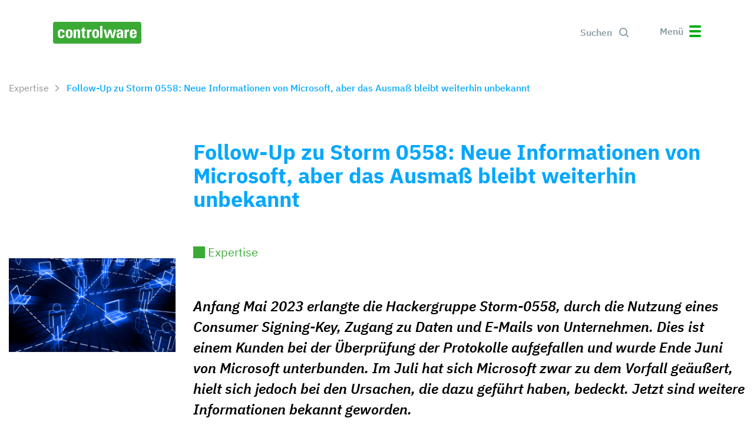

--- FILE ---
content_type: text/html; charset=utf-8
request_url: https://blog.controlware.de/detail/follow-up-zu-storm-0558-neue-informationen-von-microsoft-aber-das-ausmass-bleibt-weiterhin-unbekannt
body_size: 14361
content:
<!DOCTYPE html>
<html lang="de">
<head>

<meta charset="utf-8">
<!-- 
	This website is powered by TYPO3 - inspiring people to share!
	TYPO3 is a free open source Content Management Framework initially created by Kasper Skaarhoj and licensed under GNU/GPL.
	TYPO3 is copyright 1998-2026 of Kasper Skaarhoj. Extensions are copyright of their respective owners.
	Information and contribution at https://typo3.org/
-->


<link rel="icon" href="/_assets/689437b174a9988934258269855a8ff4/images/favicon.ico" type="image/vnd.microsoft.icon">
<title>Follow-Up zu Storm 0558: Neue Informationen von Microsoft, aber das Ausmaß bleibt weiterhin unbekannt</title>
<meta name="generator" content="TYPO3 CMS">
<meta name="description" content="Follow-Up zu Storm 0558: Neue Informationen von Microsoft, aber das Ausmaß bleibt weiterhin unbekannt">
<meta name="keywords" content="Follow-Up zu Storm 0558, Microsoft, Controlware">
<meta name="robots" content="index,follow">
<meta name="viewport" content="width=device-width, initial-scale=1.0, user-scalable=no">
<meta property="og:title" content="Follow-Up zu Storm 0558: Neue Informationen von Microsoft, aber das Ausmaß bleibt weiterhin unbekannt">
<meta property="og:type" content="article">
<meta property="og:url" content="https://blog.controlware.de/detail/follow-up-zu-storm-0558-neue-informationen-von-microsoft-aber-das-ausmass-bleibt-weiterhin-unbekannt">
<meta property="og:description" content="Follow-Up zu Storm 0558: Neue Informationen von Microsoft, aber das Ausmaß bleibt weiterhin unbekannt">
<meta name="twitter:card" content="summary">
<meta name="revisit-after" content="7 days">


<link rel="stylesheet" href="/_assets/55df62bdc645a2ba5374cb8350609725/Libraries/icons-1.10.2/font/bootstrap-icons.css?1768494978" media="all" nonce="JnB5kbtqEyCNRcO7wbXBA0QPPPGrImvFr9GyuOIN0mY7RXWbA5fvhA">
<link rel="stylesheet" href="/_assets/689437b174a9988934258269855a8ff4/static/magnific-popup/magnific-popup.css?1768494978" media="all" nonce="JnB5kbtqEyCNRcO7wbXBA0QPPPGrImvFr9GyuOIN0mY7RXWbA5fvhA">
<link rel="stylesheet" href="/_assets/689437b174a9988934258269855a8ff4/static/swiper/swiper-bundle.min.css?1768494978" media="all" nonce="JnB5kbtqEyCNRcO7wbXBA0QPPPGrImvFr9GyuOIN0mY7RXWbA5fvhA">
<link rel="stylesheet" href="/_assets/689437b174a9988934258269855a8ff4/static/owl/assets/owl.carousel.min.css?1768494978" media="all" nonce="JnB5kbtqEyCNRcO7wbXBA0QPPPGrImvFr9GyuOIN0mY7RXWbA5fvhA">
<link rel="stylesheet" href="/_assets/689437b174a9988934258269855a8ff4/static/select/nice-select2.css?1768494978" media="all" nonce="JnB5kbtqEyCNRcO7wbXBA0QPPPGrImvFr9GyuOIN0mY7RXWbA5fvhA">
<link rel="stylesheet" href="/_assets/689437b174a9988934258269855a8ff4/static/ips/fonts.css?1768494978" media="all" nonce="JnB5kbtqEyCNRcO7wbXBA0QPPPGrImvFr9GyuOIN0mY7RXWbA5fvhA">
<link rel="stylesheet" href="/_assets/689437b174a9988934258269855a8ff4/css/pure-min.css?1768494978" media="all" nonce="JnB5kbtqEyCNRcO7wbXBA0QPPPGrImvFr9GyuOIN0mY7RXWbA5fvhA">
<link rel="stylesheet" href="/_assets/689437b174a9988934258269855a8ff4/css/grids-responsive-min.css?1768494978" media="all" nonce="JnB5kbtqEyCNRcO7wbXBA0QPPPGrImvFr9GyuOIN0mY7RXWbA5fvhA">
<link rel="stylesheet" href="/_assets/689437b174a9988934258269855a8ff4/css/icons/iconfont.css?1768494978" media="all" nonce="JnB5kbtqEyCNRcO7wbXBA0QPPPGrImvFr9GyuOIN0mY7RXWbA5fvhA">
<link rel="stylesheet" href="/_assets/689437b174a9988934258269855a8ff4/css/styles.css?1768494978" media="all" nonce="JnB5kbtqEyCNRcO7wbXBA0QPPPGrImvFr9GyuOIN0mY7RXWbA5fvhA">
<link rel="stylesheet" href="/_assets/689437b174a9988934258269855a8ff4/css/nav.css?1768494978" media="all" nonce="JnB5kbtqEyCNRcO7wbXBA0QPPPGrImvFr9GyuOIN0mY7RXWbA5fvhA">
<link rel="stylesheet" href="/_assets/689437b174a9988934258269855a8ff4/css/theme2.css?1768494978" media="all" nonce="JnB5kbtqEyCNRcO7wbXBA0QPPPGrImvFr9GyuOIN0mY7RXWbA5fvhA">
<link rel="stylesheet" href="/_assets/689437b174a9988934258269855a8ff4/css/blog/styles.css?1768494978" media="all" nonce="JnB5kbtqEyCNRcO7wbXBA0QPPPGrImvFr9GyuOIN0mY7RXWbA5fvhA">
<link rel="stylesheet" href="/_assets/689437b174a9988934258269855a8ff4/css/res.css?1768494978" media="all" nonce="JnB5kbtqEyCNRcO7wbXBA0QPPPGrImvFr9GyuOIN0mY7RXWbA5fvhA">
<link rel="stylesheet" href="/_assets/689437b174a9988934258269855a8ff4/css/reference.css?1768494978" media="all" nonce="JnB5kbtqEyCNRcO7wbXBA0QPPPGrImvFr9GyuOIN0mY7RXWbA5fvhA">
<link rel="stylesheet" href="/_assets/689437b174a9988934258269855a8ff4/static/load/load.css?1768494978" media="all" nonce="JnB5kbtqEyCNRcO7wbXBA0QPPPGrImvFr9GyuOIN0mY7RXWbA5fvhA">
<link href="/_assets/f6ef6adaf5c92bf687a31a3adbcb0f7b/Css/news-basic.css?1763667245" rel="stylesheet" >






<script type="application/ld+json">    {
      "@context": "https://schema.org",
      "@type": "Organization","url":"https://www.controlware.de/","logo": "https://blog.controlware.de/_assets/689437b174a9988934258269855a8ff4/images/logo.png"}</script>
<!-- Matomo -->
<script>
    var paq = window.paq = window._paq || [];
    /* tracker methods like "setCustomDimension" should be called before "trackPageView" */
    _paq.push(['trackPageView']);
    _paq.push(['enableLinkTracking']);
    (function() {
        var u="//matomo.901246.jweiland-hosting.de/";
        _paq.push(['setTrackerUrl', u+'matomo.php']);
        _paq.push(['setSiteId', '1']);
        var d=document, g=d.createElement('script'), s=d.getElementsByTagName('script')[0];
        g.async=true; g.src=u+'matomo.js'; s.parentNode.insertBefore(g,s);
    })();
</script>
<!-- End Matomo Code -->
<link rel="canonical" href="https://blog.controlware.de/detail/follow-up-zu-storm-0558-neue-informationen-von-microsoft-aber-das-ausmass-bleibt-weiterhin-unbekannt"/>
</head>
<body class="sub" id="uid253">

<section id="content" data-mv="Mehr lesen">
    <nav id="top-nav" class="wrapper" data-toggle="sticky" data-exec="true">
    <section class="wrap d-flex justify-content-between align-items-center">

        <nav class="pure-menu pure-menu-horizontal d-flex align-items-center">
            <!-- logo -->
            
                    <a class="logo" title="Controlware" href="/">
    <svg xmlns="http://www.w3.org/2000/svg" width="150" height="36.804" viewBox="0 0 150 36.804">
        <defs>
            <clipPath id="e8fqigcdsa">
                <path style="fill:none" d="M0 0h150v36.804H0z"/>
            </clipPath>
        </defs>
        <g style="clip-path:url(#e8fqigcdsa)">
            <path class="bg" d="M146.191 36.8H3.809A3.82 3.82 0 0 1 0 33V3.809A3.82 3.82 0 0 1 3.809 0h142.382A3.82 3.82 0 0 1 150 3.809V33a3.82 3.82 0 0 1-3.809 3.809"/>
            <path d="M36.429 50.8c0-2.11-.534-2.813-1.772-2.813-1.688 0-1.829 1.491-1.829 4.444 0 4.332.366 5.26 1.829 5.26 1.238 0 1.828-1.125 1.828-2.981h3.966c0 3.854-2.082 5.513-5.794 5.513-5.119 0-5.794-3.122-5.794-7.566 0-3.882.563-7.2 5.794-7.2 3.657 0 5.738 1.631 5.738 5.344z" transform="translate(-20.745 -32.668)" style="fill:#fff"/>
            <path d="M76.759 52.653c0-3.882.563-7.2 5.795-7.2s5.794 3.319 5.794 7.2c0 4.444-.675 7.567-5.794 7.567s-5.795-3.122-5.795-7.567m7.623-.225c0-2.953-.141-4.444-1.828-4.444s-1.829 1.491-1.829 4.444c0 4.332.366 5.26 1.829 5.26s1.828-.928 1.828-5.26" transform="translate(-55.169 -32.668)" style="fill:#fff"/>
            <path d="M128.547 47.168h.056a3.3 3.3 0 0 1 1.406-1.322 4.28 4.28 0 0 1 1.941-.394c1.885 0 3.544 1.125 3.544 3.094v11.392h-3.966v-9.789c0-1.266-.225-2.25-1.491-2.25s-1.491.985-1.491 2.25v9.789h-3.966v-14.2h3.966z" transform="translate(-89.54 -32.668)" style="fill:#fff"/>
            <path d="M169.863 36.173h1.6v-2.25l3.966-1.772v4.022h2.054v2.447h-2.054v7.595c0 1.069-.028 1.772 1.266 1.772a2.742 2.742 0 0 0 .7-.056v2.447a16.263 16.263 0 0 1-2.054.141c-3.431 0-3.882-2.279-3.882-3.15V38.62h-1.6z" transform="translate(-122.086 -23.108)" style="fill:#fff"/>
            <path d="M208.94 45.733v1.828h.06a3.6 3.6 0 0 1 3.685-2.11V49c-3.488-.225-3.544 1.8-3.544 3.206v7.735h-3.966v-14.2z" transform="translate(-147.463 -32.668)" style="fill:#fff"/>
            <path d="M236.565 52.153c0-3.882.563-7.2 5.795-7.2s5.794 3.319 5.794 7.2c0 4.444-.675 7.567-5.794 7.567s-5.795-3.122-5.795-7.567m7.623-.225c0-2.953-.141-4.444-1.828-4.444s-1.829 1.491-1.829 4.444c0 4.332.366 5.26 1.829 5.26s1.828-.928 1.828-5.26" transform="translate(-170.027 -32.308)" style="fill:#fff"/>
            <path transform="translate(79.968 6.961)" style="fill:#fff" d="M0 0h3.966v20.309H0z"/>
            <path d="M305.617 46.452h3.938L311.5 57.14h.056l2.729-10.689h4.107l2.5 10.689h.056l2.138-10.689h3.8l-3.853 14.2h-4.163l-2.56-9.7h-.056l-2.869 9.7h-4.219z" transform="translate(-219.656 -33.386)" style="fill:#fff"/>
            <path d="M394.457 57.294c0 .872.113 1.772.2 2.644h-3.685l-.169-1.885h-.056a3.936 3.936 0 0 1-3.713 2.166c-2.757 0-3.77-2.053-3.77-4.529 0-4.7 3.629-4.894 7.314-4.838v-1.1c0-1.209-.169-2.081-1.6-2.081-1.378 0-1.491 1.041-1.491 2.166H383.6a3.888 3.888 0 0 1 1.463-3.46 6.174 6.174 0 0 1 3.713-.928c5.035 0 5.682 2.166 5.682 4.754zm-7.314-1.772c0 1.013.169 2.25 1.463 2.25 2.335 0 1.969-3.15 1.969-4.7-1.969.084-3.432-.084-3.432 2.447" transform="translate(-275.462 -32.668)" style="fill:#fff"/>
            <path d="M435.377 45.733v1.828h.056a3.6 3.6 0 0 1 3.685-2.11V49c-3.488-.225-3.544 1.8-3.544 3.206v7.735h-3.966v-14.2z" transform="translate(-310.21 -32.668)" style="fill:#fff"/>
            <path d="M467.856 53.468c0 1.688.056 4.219 1.8 4.219 1.406 0 1.688-1.35 1.688-2.531h4.022a5.051 5.051 0 0 1-1.519 3.685 5.951 5.951 0 0 1-4.191 1.379c-5.12 0-5.795-3.122-5.795-7.567 0-3.882.563-7.2 5.795-7.2 5.344 0 5.935 3.46 5.794 8.016zm3.629-2.222c0-1.378.056-3.347-1.828-3.347-1.829 0-1.8 2.138-1.8 3.347z" transform="translate(-333.391 -32.668)" style="fill:#fff"/>
        </g>
    </svg>
</a>
                
        </nav>

        <nav class="pure-menu pure-menu-horizontal d-flex">
            <ul class="nav">
    <li>
        <a href="/suchen" target="_self" class="call-main-nav is-search"><span class='txt'>Suchen</span><i class='ic ic-search'></i></a>
    </li>
    <li>
        <a href="javascript:void(0);" class="call-main-nav">
            <span class="txt">Menü</span>
            <span class="hamburger"><span></span></span>
        </a>
    </li>
</ul>

        </nav>
    </section>

</nav>
<section id="sideNav">
    <div class="wrap">

        <div class="d-flex justify-content-between flex-top">
            <div class="side-lang-nav">
                
    
        
            
                    <a href="/detail/follow-up-zu-storm-0558-neue-informationen-von-microsoft-aber-das-ausmass-bleibt-weiterhin-unbekannt" target="_self" class="current">
                        DE
                    </a>
                
        
    
        
            
                    <a href="/en/detail/follow-up-zu-storm-0558-neue-informationen-von-microsoft-aber-das-ausmass-bleibt-weiterhin-unbekannt" target="_self">
                        EN
                    </a>
                
        
    


            </div>

            <div class="side-control">
                <a href="javascript:void(0);" class="side-close"><i class="ic ic-remove"></i></a>
            </div>
        </div>

        <div class="search-form">
            


<form method="get" id="form_kesearch_common" name="form_kesearch_common" action="/suchen" class="pure-form">
    <div>
        <input type="text" id="ke_search_sword" name="tx_kesearch_pi1[sword]" value="" placeholder="Suchbegriff" class="ke-search-autocomplete-sword" />
        
            <div class="search-autocomplete-results no-results" data-mode="word" data-searchonclick="false" data-maxresults="10" data-minlength="3" data-searchurl="/detail?no_cache=1&amp;tx_kesearchautocomplete_search%5Baction%5D=search&amp;tx_kesearchautocomplete_search%5Bcontroller%5D=Search&amp;type=8729339&amp;cHash=7648aba003220720bf3f49cd079a5b4c"></div>
        
        <input type="hidden" name="L" value="0" />
        <button type="submit" class="btn"></button>
    </div>
</form>

        </div>

        <div class="side-nav">
            
    
    <ul class="pure-menu-list main-nav">
        
            
                
                
                <li class="pure-menu-item" rel="nav-231">
                    <a href="https://www.controlware.de/aktuelles/social-media-wall" target="_blank">Social Media Wall</a>
                    
                    
                </li>
            
        
            
                
                
                <li class="pure-menu-item" rel="nav-198">
                    <a href="/" target="_self">Blog</a>
                    
                    
                </li>
            
        
            
                
                
                <li class="pure-menu-item" rel="nav-195">
                    <a href="https://www.controlware.de/termine" target="_blank">Termine</a>
                    
                    
                </li>
            
        
            
                
                
                <li class="pure-menu-item children" rel="nav-2">
                    <a href="https://www.controlware.de/loesungen" target="_blank">Lösungen</a>
                    
                        
    <ul class="pure-menu-list">
        
            <li class="pure-menu-item">
                <a href="https://www.controlware.de/loesungen/network-solutions" target="_blank">Network Solutions</a>
                
                
            </li>
        
            <li class="pure-menu-item">
                <a href="https://www.controlware.de/loesungen/information-security" target="_blank">Information Security</a>
                
                
            </li>
        
            <li class="pure-menu-item">
                <a href="https://www.controlware.de/loesungen/data-center-cloud" target="_blank">Data Center &amp; Cloud</a>
                
                
            </li>
        
            <li class="pure-menu-item children">
                <a href="https://www.controlware.de/loesungen/collaboration" target="_blank">Collaboration</a>
                
                    
    <ul class="pure-menu-list">
        
            <li class="pure-menu-item">
                <a href="https://www.controlware.de/loesungen/collaboration/collaboration-as-a-service" target="_blank">Collaboration as a Service</a>
                
                
            </li>
        
    </ul>

                
                
                    <span></span>
                
            </li>
        
            <li class="pure-menu-item children">
                <a href="https://www.controlware.de/loesungen/it-management" target="_blank">IT-Management</a>
                
                    
    <ul class="pure-menu-list">
        
            <li class="pure-menu-item">
                <a href="https://www.controlware.de/loesungen/it-management/cesar-app" target="_blank">CESAR App</a>
                
                
            </li>
        
    </ul>

                
                
                    <span></span>
                
            </li>
        
    </ul>

                    
                    
                        <span></span>
                    
                </li>
            
        
            
                
                
                <li class="pure-menu-item children" rel="nav-6">
                    <a href="https://www.controlware.de/services" target="_blank">Services</a>
                    
                        
    <ul class="pure-menu-list">
        
            <li class="pure-menu-item">
                <a href="https://www.controlware.de/services/project-management" target="_blank">Project Management</a>
                
                
            </li>
        
            <li class="pure-menu-item children">
                <a href="https://www.controlware.de/services/cyber-defense-services" target="_blank">Cyber Defense Services</a>
                
                    
    <ul class="pure-menu-list">
        
            <li class="pure-menu-item">
                <a href="https://www.controlware.de/services/cyber-defense-services/mehrwert-von-controlware" target="_blank">Mehrwert</a>
                
                
            </li>
        
            <li class="pure-menu-item">
                <a href="https://www.controlware.de/services/cyber-defense-services/vulnerability-management-service-vms" target="_blank">Vulnerability Management Service (VMS)</a>
                
                
            </li>
        
            <li class="pure-menu-item">
                <a href="https://www.controlware.de/services/cyber-defense-services/endpoint-detection-response-edr/xdr" target="_blank">Endpoint Detection &amp; Response (EDR/XDR)</a>
                
                
            </li>
        
            <li class="pure-menu-item">
                <a href="https://www.controlware.de/services/cyber-defense-services/managed-soc" target="_blank">Managed SOC</a>
                
                
            </li>
        
            <li class="pure-menu-item">
                <a href="https://www.controlware.de/services/cyber-defense-services/vulnerability-assessment" target="_blank">Vulnerability Assessment</a>
                
                
            </li>
        
            <li class="pure-menu-item">
                <a href="https://www.controlware.de/services/cyber-defense-services/compromise-assessment" target="_blank">Compromise Assessment</a>
                
                
            </li>
        
            <li class="pure-menu-item children">
                <a href="https://www.controlware.de/services/cyber-defense-services/isg-provider-lens" target="_blank">ISG Provider Lens ®</a>
                
                    
    <ul class="pure-menu-list">
        
    </ul>

                
                
                    <span></span>
                
            </li>
        
    </ul>

                
                
                    <span></span>
                
            </li>
        
            <li class="pure-menu-item children">
                <a href="https://www.controlware.de/services/managed-services" target="_blank">Managed Services</a>
                
                    
    <ul class="pure-menu-list">
        
            <li class="pure-menu-item">
                <a href="https://www.controlware.de/services/managed-services/network-as-a-service" target="_blank">Network as a Service</a>
                
                
            </li>
        
            <li class="pure-menu-item">
                <a href="https://www.controlware.de/services/managed-services/infrastructure-operation-services" target="_blank">Infrastructure Operation Services</a>
                
                
            </li>
        
    </ul>

                
                
                    <span></span>
                
            </li>
        
            <li class="pure-menu-item">
                <a href="https://www.controlware.de/services/care-services" target="_blank">Care Services</a>
                
                
            </li>
        
            <li class="pure-menu-item">
                <a href="https://www.controlware.de/services/life-cycle-portal" target="_blank">Life Cycle Portal</a>
                
                
            </li>
        
            <li class="pure-menu-item children">
                <a href="https://www.controlware.de/governance-risk-compliance" target="_blank">Governance, Risk &amp; Compliance</a>
                
                    
    <ul class="pure-menu-list">
        
            <li class="pure-menu-item">
                <a href="https://www.controlware.de/services/governance-risk-compliance/nis-2" target="_blank">NIS-2</a>
                
                
            </li>
        
    </ul>

                
                
                    <span></span>
                
            </li>
        
    </ul>

                    
                    
                        <span></span>
                    
                </li>
            
        
            
                
                
                <li class="pure-menu-item children" rel="nav-360">
                    <a href="https://www.controlware.de/oeffentliche-auftraggeber/bundes-landes-und-kommunalverwaltungen" target="_blank">Öffentliche Auftraggeber</a>
                    
                        
    <ul class="pure-menu-list">
        
            <li class="pure-menu-item">
                <a href="https://www.controlware.de/oeffentliche-auftraggeber/bundes-landes-und-kommunalverwaltungen" target="_blank">Bundes-, Landes- und Kommunalverwaltungen</a>
                
                
            </li>
        
            <li class="pure-menu-item">
                <a href="https://www.controlware.de/oeffentliche-auftraggeber/glossar" target="_blank">Glossar</a>
                
                
            </li>
        
    </ul>

                    
                    
                        <span></span>
                    
                </li>
            
        
            
                
                
                <li class="pure-menu-item" rel="nav-1012">
                    <a href="https://www.controlware.de/operational-technology" target="_blank">Operational Technology</a>
                    
                    
                </li>
            
        
            
                
                
                <li class="pure-menu-item" rel="nav-171">
                    <a href="https://www.controlware.de/karriere" target="_blank">Karriere</a>
                    
                    
                </li>
            
        
            
                
                
                <li class="pure-menu-item" rel="nav-5">
                    <a href="https://www.controlware.de/referenzen" target="_blank">Referenzen</a>
                    
                    
                </li>
            
        
            
                
                
                <li class="pure-menu-item" rel="nav-43">
                    <a href="https://www.controlware.de/partner" target="_blank">Partner</a>
                    
                    
                </li>
            
        
    </ul>








            <ul class="pure-menu-list main-nav">
                <li><a href="/">Blog Startseite</a></li>
            </ul>
        </div>
        <div class="social-nav end">
            
    <a href="https://xing.com/companies/controlwaregmbh" target="_blank">
        <svg xmlns="http://www.w3.org/2000/svg" width="38" height="38" viewBox="0 0 38 38">
            <g stroke="none" stroke-width="1" fill="none" fill-rule="evenodd">
                <g transform="translate(-184, -10)">
                    <g transform="translate(100, 10)">
                        <g transform="translate(84, 0)">
                            <g fill="#8B9DA6">
                                <rect x="0" y="0" width="28" height="28" rx="4"></rect>
                            </g>
                            <g transform="translate(5.8947, 4.4211)" fill="#FFFFFF" fill-rule="nonzero">
                                <path d="M9.72222744,11.4066228 C10.8179745,13.5763741 11.9641244,15.7166199 13.1376913,17.9218751 C13.2962853,18.2216903 13.5637551,18.6393395 13.4500517,18.8993767 C13.2972221,19.2492422 12.539451,19.1070391 11.9421114,19.1070391 C11.2387423,19.1070391 10.6126165,19.2393821 10.149228,19.0770838 C9.67636415,18.9115238 9.24846292,17.690331 9.01075203,17.2408145 C8.0043537,15.3372865 6.93065558,13.294742 5.93690298,11.4360532 C7.64079797,8.19859714 9.65164914,4.65097846 11.4292568,1.30731056 C11.7020587,0.795146681 11.9245659,0.0412036674 12.5682012,0.00378769885 C12.873392,-0.0134581384 13.4828369,0.0337804592 14.1053599,0.0337804592 C14.6212768,0.0337804592 15.4177776,-0.0452504643 15.5570968,0.181532295 C15.7948798,0.570200978 15.1664843,1.32373159 14.9876067,1.66279975 C13.2508904,4.94659461 11.4427672,8.15420786 9.72222744,11.4066228 Z M3.11971542,13.3906814 C3.68380143,13.3191486 3.97187908,12.499259 4.22897289,12.0282227 C5.04431622,10.5381074 5.87533161,9.00214068 6.62009664,7.61535042 C6.15987854,6.72576515 5.54769553,5.68887794 5.02590606,4.74264384 C4.80073281,4.3343299 4.63035772,3.80210836 4.11573777,3.79506006 C3.20513714,3.79506006 2.29363583,3.79506006 1.38303521,3.79506006 C1.23427675,3.81702976 1.10036172,3.85635777 1.07024254,4.00227255 C0.996529826,4.46858499 1.27289847,4.73282121 1.41178533,4.9797741 C1.73495398,5.55739717 2.05949168,6.09947882 2.40780767,6.72715232 C2.51927744,6.92686661 2.87162854,7.43715594 2.86265764,7.6452682 C2.85725348,7.78465956 2.58891902,8.11907883 2.4932294,8.29678594 C1.71477845,9.74341175 1.07611506,10.9487083 0.301663191,12.383637 C0.186590653,12.596923 -0.0682334102,12.8448131 0.0171883139,13.1534761 C0.0540446715,13.288631 0.260339396,13.4023036 0.358334794,13.3906064 C1.27869893,13.3906814 2.19920717,13.3906814 3.11971542,13.3906814 Z"></path>
                            </g>
                        </g>
                    </g>
                </g>
            </g>
        </svg>
    </a>


    <a href="https://www.linkedin.com/company/controlware-de" target="_blank">
        <svg xmlns="http://www.w3.org/2000/svg" width="38" height="38" viewBox="0 0 38 38">
            <g stroke="none" stroke-width="1" fill="none" fill-rule="evenodd">
                <g transform="translate(-100, -10)">
                    <g transform="translate(100, 10)">
                        <g fill="#8B9DA6">
                            <rect x="0" y="0" width="28" height="28" rx="4"></rect>
                        </g>
                        <g transform="translate(5.1579, 5.8947)" fill="#FFFFFF" fill-rule="nonzero">
                            <path d="M16.9473684,16.9473684 L13.5578947,16.9473684 L13.5578947,11.0166368 C13.5578947,9.38968947 12.8401737,8.48215789 11.5530211,8.48215789 C10.1523211,8.48215789 9.32105263,9.42782105 9.32105263,11.0166368 L9.32105263,16.9473684 L5.93157895,16.9473684 L5.93157895,5.93157895 L9.32105263,5.93157895 L9.32105263,7.17043158 C9.32105263,7.17043158 10.3845,5.30452632 12.7808579,5.30452632 C15.1780632,5.30452632 16.9473684,6.76708421 16.9473684,9.79388421 L16.9473684,16.9473684 L16.9473684,16.9473684 Z M2.06927368,4.1699 C0.926173684,4.1699 0,3.2361 0,2.08452632 C0,0.9338 0.926173684,0 2.06927368,0 C3.21152632,0 4.13770058,0.9338 4.13770058,2.08452632 C4.13854737,3.2361 3.21152632,4.1699 2.06927368,4.1699 L2.06927368,4.1699 Z M0,16.9473684 L4.23684211,16.9473684 L4.23684211,5.93157895 L0,5.93157895 L0,16.9473684 Z"></path>
                        </g>
                    </g>
                </g>
            </g>
        </svg>
    </a>


    <a href="https://youtube.com/channel/UCFtz8vaHJhPFAYbaR3_kuKw" target="_blank">
        <svg xmlns="http://www.w3.org/2000/svg" width="38" height="38" viewBox="0 0 38 38">
            <g stroke="none" stroke-width="1" fill="none" fill-rule="evenodd">
                <g transform="translate(-268, -10)">
                    <g transform="translate(100, 10)">
                        <g transform="translate(168, 0)">
                            <g fill="#8B9DA6">
                                <rect x="0" y="0" width="28" height="28" rx="4"></rect>
                            </g>
                            <g transform="translate(5.8947, 5.1579)" fill="#FFFFFF" fill-rule="nonzero">
                                <path d="M0.546033324,0 L2.11346178,0 L3.12310411,3.15256638 L3.22074652,3.15256638 L4.183631,0 L5.7644968,0 L3.95328631,4.61443856 L3.95328631,7.88788746 L2.39748763,7.88788746 L2.39748763,4.76124179 L0.546033324,0 Z M5.92912129,3.39692695 C5.92912129,2.93409189 6.11652788,2.56625326 6.49161389,2.2916461 C6.86622244,2.01707354 7.36978172,1.87978726 8.00246227,1.87978726 C8.57859684,1.87978726 9.05043854,2.02486013 9.41802147,2.31410609 C9.78652524,2.60335205 9.9702826,2.97551657 9.9702826,3.43146482 L9.9702826,6.51841617 C9.9702826,7.02959732 9.78949237,7.43110864 9.42910558,7.72211956 C9.06830953,8.01309587 8.57133249,8.15903392 7.93926584,8.15903392 C7.3301859,8.15903392 6.84303109,8.00876999 6.47732393,7.70831134 C6.11209424,7.40781808 5.92912129,7.00371123 5.92912129,6.495091 L5.92912129,3.39692695 L5.92912129,3.39692695 Z M7.36193759,6.60732176 C7.36193759,6.77225909 7.41104869,6.89833268 7.51043045,6.98900322 C7.60957348,7.07880859 7.75104073,7.12282879 7.93507093,7.12282879 C8.1237394,7.12282879 8.27373288,7.07794341 8.3845739,6.98640769 C8.49561955,6.8940414 8.55138111,6.76793321 8.55138111,6.60732176 L8.55138111,3.35200697 C8.55138111,3.2216075 8.49435767,3.11626355 8.38119751,3.03597513 C8.26803736,2.9556521 8.11930576,2.915058 7.93507093,2.915058 C7.76550122,2.915058 7.62720573,2.9556521 7.52127582,3.03597513 C7.41490254,3.11626355 7.36193759,3.2216075 7.36193759,3.35200697 L7.36193759,6.60732176 Z M15.0623873,1.97564887 L15.0623873,7.95267191 L13.6680755,7.95267191 L13.6680755,7.29295719 C13.4106856,7.5364872 13.1435076,7.72121978 12.8652113,7.84905832 C12.5873926,7.97513191 12.3172133,8.03901657 12.0559355,8.03901657 C11.7334733,8.03901657 11.4900665,7.95007638 11.3266697,7.772196 C11.163273,7.59428102 11.0815917,7.32749505 11.0815917,6.97173429 L11.0815917,1.97564887 L12.4763128,1.97564887 L12.4763128,6.55727992 C12.4763128,6.69975726 12.5056772,6.8016405 12.5639625,6.86552517 C12.6227253,6.92857926 12.7171618,6.9605216 12.8477837,6.9605216 C12.9507124,6.9605216 13.0805157,6.91819714 13.2365799,6.83444801 C13.393599,6.75069888 13.5373854,6.64362458 13.6680073,6.51322511 L13.6680073,1.97564887 L15.0623873,1.97564887 Z M13.7557592,12.5541328 C13.6872765,12.4772705 13.5783113,12.4375762 13.4285566,12.4375762 C13.2720149,12.4375762 13.1597074,12.4772705 13.091634,12.5541328 C13.0235605,12.6318257 12.9895238,12.7604948 12.9895238,12.9401056 L12.9895238,13.3122701 L13.8582787,13.3122701 L13.8582787,12.9401056 C13.8582787,12.7604948 13.8242419,12.6318257 13.7557592,12.5541328 Z M9.63503114,15.3561295 C9.70989146,15.3872067 9.789049,15.4018801 9.87243555,15.4018801 C9.99326932,15.4018801 10.080919,15.3724987 10.1379424,15.3120747 C10.1948977,15.2524813 10.2230001,15.1531936 10.2230001,15.0167725 L10.2230001,12.8649736 C10.2230001,12.7199353 10.1881108,12.6102655 10.1183662,12.5351335 C10.0481442,12.4600016 9.94565884,12.4228682 9.81288835,12.4228682 C9.7426663,12.4228682 9.67333098,12.4366764 9.60478007,12.4643275 C9.53629737,12.4928091 9.46866729,12.5368639 9.40185574,12.5955575 L9.40185574,15.2050004 C9.4818659,15.2758065 9.55969335,15.3258829 9.63503114,15.3561295 Z M16.1027241,10.8004191 C16.1027241,9.76424863 15.0538611,8.92405799 13.7612842,8.92405799 C11.9172989,8.86100389 10.0303414,8.83338744 8.10525453,8.83681354 C6.18081567,8.83335284 4.29382403,8.86096928 2.4491907,8.92405799 C1.15726187,8.92405799 0.108467079,9.76421402 0.108467079,10.8004191 C0.0308101543,11.6198455 -0.00281730619,12.4401371 0.000183927607,13.2604633 C-0.00278320126,14.0807549 0.0308101543,14.9010464 0.108467079,15.7213726 C0.108467079,16.7566779 1.15726187,17.5967994 2.4491907,17.5967994 C4.29382403,17.6589883 6.18081567,17.6866393 8.10525453,17.6840438 C10.0303414,17.6866393 11.9172989,17.6589883 13.7612842,17.5967994 C15.0538611,17.5967994 16.1027241,16.7566779 16.1027241,15.7213726 C16.1801423,14.9010464 16.2137015,14.0807549 16.210291,13.2604633 C16.2137015,12.4401371 16.1801423,11.6198455 16.1027241,10.8004191 Z M3.50964938,16.0218659 L3.50964938,16.0840548 L2.40216001,16.0840548 L2.40216001,16.0218659 L2.40216001,11.1138555 L1.2563708,11.1138555 L1.2563708,11.0525663 L1.2563708,10.2702733 L1.2563708,10.2089842 L4.65567733,10.2089842 L4.65567733,10.2702733 L4.65567733,11.0525663 L4.65567733,11.1138555 L3.50964938,11.1138555 L3.50964938,16.0218659 L3.50964938,16.0218659 Z M7.44934852,11.7951304 L7.44934852,16.0218659 L7.44934852,16.0840548 L6.4660693,16.0840548 L6.4660693,16.0218659 L6.4660693,15.610007 C6.28439234,15.7852573 6.09609903,15.9173871 5.90020031,16.0089228 C5.70385823,16.0995588 5.51365504,16.1453439 5.32901095,16.1453439 C5.10180391,16.1453439 4.93052896,16.0814246 4.81522019,15.9544859 C4.69970679,15.8267165 4.64203536,15.6350279 4.64203536,15.3794201 L4.64203536,15.3172311 L4.64203536,11.7951304 L4.64203536,11.7338066 L5.62575794,11.7338066 L5.62575794,11.7951304 L5.62575794,15.0210638 C5.62575794,15.1221164 5.6461868,15.1963486 5.68721503,15.2412686 C5.72872073,15.2870192 5.79549818,15.3094792 5.88761559,15.3094792 C5.96015678,15.3094792 6.05142157,15.2792672 6.16205796,15.2196738 C6.27225099,15.1592152 6.37350852,15.0823875 6.4660693,14.9891214 L6.4660693,11.7951304 L6.4660693,11.7338066 L7.44934852,11.7338066 L7.44934852,11.7951304 Z M11.2352344,12.8166275 L11.2352344,15.1333291 L11.2352344,15.1955181 C11.2352344,15.5003372 11.1582255,15.7334505 11.0042417,15.8957923 C10.8501557,16.0564037 10.6272117,16.1375573 10.3361944,16.1375573 C10.1438767,16.1375573 9.97290868,16.1064802 9.8222331,16.0442912 C9.67121647,15.9812718 9.53124984,15.884545 9.40188984,15.7541455 L9.40188984,16.0218313 L9.40188984,16.0840202 L8.40926587,16.0840202 L8.40926587,16.0218313 L8.40926587,10.2702387 L8.40926587,10.2089496 L9.40188984,10.2089496 L9.40188984,10.2702387 L9.40188984,12.0800851 C9.53466033,11.9488204 9.67503622,11.8495327 9.82397245,11.7821873 C9.97331794,11.7139768 10.1244028,11.6794389 10.2766472,11.6794389 C10.5872408,11.6794389 10.8255319,11.7709747 10.9893038,11.9540461 C11.1531098,12.1370829 11.2352344,12.4039035 11.2352344,12.7545078 L11.2352344,12.8166275 Z M14.8704789,12.9478922 L14.8704789,13.978041 L14.8704789,14.04023 L12.9895238,14.04023 L12.9895238,14.7870853 C12.9895238,15.0124812 13.0218212,15.1687668 13.0865182,15.2559766 C13.1515904,15.3432211 13.2622268,15.3872413 13.4187684,15.3872413 C13.5817559,15.3872413 13.696212,15.3501079 13.7612842,15.2758411 C13.8259472,15.2024395 13.8582787,15.0392325 13.8582787,14.7870853 L13.8582787,14.5513765 L13.8582787,14.4892222 L14.870513,14.4892222 L14.870513,14.5513765 L14.870513,14.8112757 L14.870513,14.87343 C14.870513,15.3129399 14.7475647,15.6436797 14.5008155,15.8664455 C14.2544074,16.0892458 13.8863811,16.1997462 13.3966684,16.1997462 C12.9563056,16.1997462 12.6100041,16.0814592 12.3568091,15.8457504 C12.1040916,15.610007 11.9773236,15.285358 11.9773236,14.87343 L11.9773236,14.8112757 L11.9773236,12.9478922 L11.9773236,12.886603 C11.9773236,12.5144385 12.1164035,12.2113497 12.3938471,11.9764715 C12.6716659,11.7424584 13.0312341,11.6250366 13.4711536,11.6250366 C13.9213046,11.6250366 14.2667534,11.7338413 14.5084891,11.9505508 C14.7493041,12.1673295 14.870513,12.4799006 14.870513,12.886603 L14.870513,12.9478922 L14.8704789,12.9478922 Z"></path>
                            </g>
                        </g>
                    </g>
                </g>
            </g>
        </svg>
    </a>


    <a href="https://twitter.com/ControlwareDE" target="_blank">
        <svg width="38" height="38" viewBox="0 0 38 38" version="1.1" xmlns="http://www.w3.org/2000/svg" xmlns:xlink="http://www.w3.org/1999/xlink">
            <g stroke="none" stroke-width="1" fill="none" fill-rule="evenodd">
                <g transform="translate(-352, -10)">
                    <g transform="translate(100, 10)">
                        <g transform="translate(252, 0)">
                            <g fill="#8B9DA6">
                                <rect x="0" y="0" width="28" height="28" rx="4"></rect>
                            </g>
                            <g transform="translate(5.1579, 5.8947)" fill="#FFFFFF" fill-rule="nonzero">
                                <path d="M13.9717638,0 L16.6824392,0 L10.7307389,6.70033016 L17.6842105,15.7894737 L12.2275031,15.7894737 L7.95524299,10.2660711 L3.06424174,15.7894737 L0.353566355,15.7894737 L6.65883302,8.6230336 L0,0 L5.59224118,0 L9.45200723,5.04563993 L13.9717638,0 Z M13.0230274,14.2163527 L14.5256844,14.2163527 L4.80260966,1.51485725 L3.18798997,1.51485725 L13.0230274,14.2163527 Z"></path>
                            </g>
                        </g>
                    </g>
                </g>
            </g>
        </svg>
    </a>


        </div>

        <div class="d-flex foot-nav">
    
        
            <a href="https://www.controlware.de/standorte-1" target="_blank">
                Standorte
            </a>
            
                    |
                
        
    
        
            <a href="https://www.controlware.de/kontakt" target="_blank">
                Kontakt
            </a>
            
                    |
                
        
    
        
            <a href="https://www.controlware.de/impressum" target="_blank">
                Impressum
            </a>
            
                    |
                
        
    
        
            <a href="https://www.controlware.de/agb" target="_blank">
                AGB
            </a>
            
                    |
                
        
    
        
            <a href="https://www.controlware.de/datenschutz" target="_blank">
                Datenschutz
            </a>
            
                    |
                
        
    
        
            <a href="https://www.controlware.de/public-key" target="_blank">
                Public Key
            </a>
            
        
    
</div>
<p class="text-center">
    <a href="/" target="_self" class="footer-link">
        &copy;2026
        Controlware GmbH
    </a>
</p>

    </div>
</section>

    
        
    
    
        
    <nav class="breadcrumb">
        <ul class="d-flex align-items-center" itemscope itemtype="https://schema.org/BreadcrumbList">
            
                <li itemprop="itemListElement" itemscope itemtype="https://schema.org/ListItem" class="">
                    
                            
                                    <a itemprop="item" href="/">
                                        <span itemprop="name">Expertise</span>
                                    </a>
                                
                        
                    <meta itemprop="position" content="1"/>
                </li>
            
                <li itemprop="itemListElement" itemscope itemtype="https://schema.org/ListItem" class="active">
                    
                            
                                    <span itemprop="name">Follow-Up zu Storm 0558: Neue Informationen von Microsoft, aber das Ausmaß bleibt weiterhin unbekannt</span>
                                
                        
                    <meta itemprop="position" content="2"/>
                </li>
            
        </ul>
    </nav>

    
    <main id="main">
        <!--TYPO3SEARCH_begin-->
        
    
        
<section class="wrapper wrapper-default">
    
            
        
    <section class="wrap" data-more="0" data-more-text="">
        
    
    

            
            
            
                



            
            
                

    



            
            

    
    


    


<div class="news news-blog-single">
    <div class="article" itemscope="itemscope" itemtype="http://schema.org/Article">
        
    

        <div class="d-flex news-detail">
            <div class="news-images">
                <div class="news-media-spacer"></div>
                

    
        
            <div class="media-item">
                

<div class="image-item">
	
			
					<a href="/fileadmin/_processed_/d/6/csm_Wie_schaffe_ich_es_der_Flut_an_Daten_Herr_zu_werden_Welche_Option_ist_f%C3%BCr_uns_als_Unternehmen_die_Beste_%E2%80%93_hybrid__on-premise_oder_doch_in_der_Cloud_Und_wie_kann_ich_zudem_die_Datensilos_sicher_und_7__9e94fcc30e.png" title="" class="lightbox" rel="lightbox[myImageSet]">
						<img itemprop="image" loading="lazy" src="/fileadmin/_processed_/d/6/csm_Wie_schaffe_ich_es_der_Flut_an_Daten_Herr_zu_werden_Welche_Option_ist_f%C3%BCr_uns_als_Unternehmen_die_Beste_%E2%80%93_hybrid__on-premise_oder_doch_in_der_Cloud_Und_wie_kann_ich_zudem_die_Datensilos_sicher_und_7__990d061dd4.png" width="600" height="338" alt="" />
					</a>
				
		
</div>



            </div>
        
        
    


            </div>
            <div class="news-body">
                <div class="header">
                    
                    
                    <h1 itemprop="headline">Follow-Up zu Storm 0558: Neue Informationen von Microsoft, aber das Ausmaß bleibt weiterhin unbekannt</h1>
                    <div class="category">
                        <p>
                            

                            
                                
<!-- categories -->
<span class="item">
	
		
				<a href="/expertise">Expertise</a>
			
	
</span>


                            

                            
                        </p>
                    </div>
                </div>

                

    <div class="news-media">
        
            
            
        
    </div>



                

                
                    
                        <!-- teaser -->
                        <div class="teaser" itemprop="description">
                            <p>Anfang Mai 2023 erlangte die Hackergruppe Storm-0558, durch die Nutzung eines Consumer Signing-Key, Zugang zu Daten und E-Mails von Unternehmen. Dies ist einem Kunden bei der Überprüfung der Protokolle aufgefallen und wurde Ende Juni von Microsoft unterbunden. Im Juli hat sich Microsoft zwar zu dem Vorfall geäußert, hielt sich jedoch bei den Ursachen, die dazu geführt haben, bedeckt. Jetzt sind weitere Informationen bekannt geworden.</p>
                        </div>
                    

                    <!-- main text -->
                    <div class="desc">
                        <p><span><span><span><strong>Was bisher Geschah </strong></span></span></span></p>
<p><span><span><span>Anfang Mai 2023 erlangte die Hackergruppe Storm-0558, durch die Nutzung eines Consumer Signing-Key, Zugang zu Daten und E-Mails von Unternehmen. Dies ist einem Kunden bei der Überprüfung der Protokolle aufgefallen und wurde Ende Juni von Microsoft unterbunden. Im Juli hat sich Microsoft zwar zu dem Vorfall geäußert, hielt sich jedoch bei den Ursachen, die dazu geführt haben, bedeckt. Jetzt sind weitere Informationen bekannt geworden.</span></span></span></p>
<p><span><span><span>Vorheriger Artikel: <a href="https://blog.controlware.de/en/detail/autoren-christopher-siebertz-reffat-gharaibeh-storm-0558-token-forgery" target="_blank" title="https://blog.controlware.de/en/detail/autoren-christopher-siebertz-reffat-gharaibeh-storm-0558-token-forgery">Autoren Christopher Siebertz & Reffat Gharaibeh Storm-0558 / Token Forgery (controlware.de)</a></span></span></span></p>
<p><span><span><span><strong>Wie kam es nach den neuesten Erkenntnissen zum Vorfall?</strong></span></span></span></p>
<p><span><span><span>Laut Microsoft war es eine unglückliche Verkettung von Umständen und Ereignissen. Microsofts Untersuchungen des Vorfalls ergaben, dass ein Ausfall des Signiersystems für Verbraucher im April 2021 zur Erstellung eines "Crash Dumps" des abstürzenden Prozesses führte. Obwohl diese Crash Dumps keine sensiblen Informationen enthalten sollten, wurde aufgrund einer "Race Condition" eine unbefugte Speicherung in den Logs vorgenommen. Auch durch die automatische Überprüfung der Logs durch Microsofts Systeme, konnte kein Schlüsselmaterial gefunden werden. </span></span></span></p>
<p><span><span><span>Daraufhin wurde der Crash Dump aus dem isolierten Produktionsnetzwerk in die Debugging-Umgebung von Microsoft verschoben, die mit dem Unternehmensnetzwerk verbunden ist und was dem Standardverfahren von Microsoft entspricht. Auch hier wurde keine Alarmierung durch die Prozesse zur Suche nach Anmeldeinformationen ausgelöst. Anschließend wurde laut Microsoft der Schlüssel von Storm-0558 über einen kompromittierten Microsoft Engineer Account abgegriffen, der Zugriff auf die Debugging-Umgebung und damit den Crash Dump hatte. Microsoft kann dies jedoch nicht bestätigen, da er aufgrund seiner Aufbewahrungsrichtlinien keine Protokolle dazu hat. Laut Microsoft scheint dies allerdings das plausibelste Szenario zu sein.</span></span></span></p>
<p><span><span><span><strong>Warum ein Consumer-Schlüssel auf Unternehmens E-Mails zugreifen konnte</strong></span></span></span></p>
<p><span><span><span>Um die wachsende Kundennachfrage nach Unterstützung von Anwendungen zu erfüllen, die sowohl mit Verbraucher- als auch mit Unternehmensanwendungen funktionieren, hat Microsoft im September 2018 einen gemeinsamen Endpunkt für die Veröffentlichung von Schlüsselmetadaten eingeführt. Ein Teil davon war die Aktualisierung der Dokumentation, die Klarheit über die Anforderungen zur „Key Scope Validation“ schuf – welcher Schlüssel für Verbraucher und welcher für Unternehmenskonten verwendet werden sollte. Microsoft hat eine API zur Verfügung gestellt, die bei der kryptografischen Validierung von Signaturen helfen soll. Allerdings versäumte es Microsoft, diese dahingehend zu aktualisieren, um die Validierung automatisch durchführen zu lassen. Infolgedessen haben die Entwickler fälschlicherweise angenommen, dass die Validierung durchgeführt wird, nachdem die E-Mail-Systeme auf den neuen Metadata-Endpunkt aktualisiert wurden, und haben daher keine weitere Validierung implementiert. Aus diesem Grund akzeptierte das E-Mail-System Anfragen für Unternehmens-E-Mails, die mit einem Verbraucherschlüssel signiert wurden.</span></span></span></p>
<p><span><span><span><strong>Was ist die Sachlage zur Einschätzung der Auswirkungen??</strong></span></span></span></p>
<p><span><span><span>Erste Zahlen zeigen, dass 60.000 E-Mails von 10 Accounts des US-Außenministeriums gestohlen wurden. Zusätzlich zu den E-Mails wurde auch eine Liste aller E-Mail-Adressen der US-Behörde abgefangen. Nach den heutigen Erkenntnissen und Aussagen von Microsoft sind 25 weitere Organisationen betroffen. Allerdings gibt es bislang keine belastbaren Informationen dazu. Die vom Angreifer fokussierten Ziele waren laut Microsoft, neben US-Amerikanischen, auch europäische Behörden. Da hier keine Zahlen und offiziellen Aussagen vorliegen, bleibt das gesamte Ausmaß des Angriffs weiterhin unklar.</span></span></span></p>
<p><span><span><span><strong>Was wurde von Microsoft bisher unternommen, um sicherzustellen, dass alle Schwachstellen, die zum Incident geführt haben, beseitigt werden?</strong></span></span></span></p>
<p><strong>Am 26. Juni </strong>wurde OWA so konfiguriert, dass von der GetAccessTokensForResource-API ausgegebene Token nicht mehr zur Erneuerung akzeptiert werden, wodurch der Missbrauch von Token-Erneuerungen eingeschränkt wurde.<br> <strong>Am 27. Juni</strong> blockierte Microsoft die Verwendung von Token, die mit dem erworbenen MSA-Schlüssel signiert waren, um weitere Aktivitäten von Bedrohungsakteuren im E-Mail-Verkehr von Unternehmen zu verhindern.<br> <strong>Am 29. Juni </strong>tauschte Microsoft den Schlüssel vollständig aus, um zu verhindern, dass Bedrohungsakteure ihn weiterhin zum Fälschen von Token verwenden können. Darüber hinaus wurden alle MSA-Signaturen, die zum Zeitpunkt des Vorfalls gültig waren, einschließlich des von den Bedrohungsakteuren erworbenen MSA-Schlüssels, für ungültig erklärt.<br> <strong>Am 3. Juli </strong>sperrte Microsoft die Verwendung des Schlüssels für alle betroffenen Kunden, um die Verwendung bereits ausgegebener Token zu verhindern.</p>
<p><br> Es wurde eine Race Condition identifiziert, welche dazu führte, dass Schlüssel-Material im Crash Dump enthalten war. Diese wurde behoben.<br> Ein Mechanismus zur Erkennung und Verhinderung von Schlüsselmaterial in Crash Dumps wurde eingeführt.<br> Es wurden erweiterte Scan-Mechanismen und -Systeme implementiert, um Signatur-Keys in der Debug-Umgebung leichter zu identifizieren.<br> Es wurden erweiterte Bibliotheken und zugehörige Dokumentationen veröffentlicht, um eine Validierung in den Authentifizierungsprozessen zu erzwingen und zu automatisieren.<br>  </p>
<p><span><span><span></span></span></span></p>
<p><span><span><span></span></span></span></p>
<p><span><span><span></span></span></span></p>
                        
                            <!-- content elements -->
                            







    <div class="c-img">
        
                <a href="/fileadmin/user_upload/520x384.png" class="lightbox" title="">
                <img srcset="/fileadmin/user_upload/520x384.png 575w,
                                    /fileadmin/user_upload/520x384.png 767w,
                                    /fileadmin/user_upload/520x384.png 991w,
                                    /fileadmin/user_upload/520x384.png 1100w" sizes="(min-width: 1100) 50vw, 100vw" src="/fileadmin/user_upload/520x384.png" width="520" height="384" alt="" />
                </a>
            
        
    </div>





                        
                    </div>
                

                
                    
                    
                

                






                





                
                    <div class="back">
                        <a href="/">
                            <i class="bi bi-arrow-left-circle-fill"></i>
                        </a>
                    </div>
                

            </div>
        </div>

        

        





    

    </div>
</div>




            
                



            
            
                



            
            

        



    </section>
</section>

    

        <!--TYPO3SEARCH_end-->
    </main>
</section>
<footer id="footer" class="wrapper">
    <section class="wrap">
        <section class="pure-g">
            <div class="pure-u-1 pure-u-md-18-24 pure-menu pure-menu-horizontal">
                <ul class="pure-menu-list">
    <li class="pure-menu-item first">
        <a href="/" target="_self" class="footer-link">
            &copy;2026
            Controlware GmbH
        </a>
    </li>
    
        
            
                <li class="pure-menu-item">
                    <a href="https://www.controlware.de/standorte-1" target="_blank">
                        Standorte
                    </a>
                </li>
            
        
            
                <li class="pure-menu-item">
                    <a href="https://www.controlware.de/kontakt" target="_blank">
                        Kontakt
                    </a>
                </li>
            
        
            
                <li class="pure-menu-item">
                    <a href="https://www.controlware.de/impressum" target="_blank">
                        Impressum
                    </a>
                </li>
            
        
            
                <li class="pure-menu-item">
                    <a href="https://www.controlware.de/agb" target="_blank">
                        AGB
                    </a>
                </li>
            
        
            
                <li class="pure-menu-item">
                    <a href="https://www.controlware.de/datenschutz" target="_blank">
                        Datenschutz
                    </a>
                </li>
            
        
            
                <li class="pure-menu-item">
                    <a href="https://www.controlware.de/public-key" target="_blank">
                        Public Key
                    </a>
                </li>
            
        
    
</ul>
            </div>
            <div class="pure-u-1 pure-u-md-6-24 text-right social-media">
                
    <a href="https://xing.com/companies/controlwaregmbh" target="_blank">
        <svg xmlns="http://www.w3.org/2000/svg" width="38" height="38" viewBox="0 0 38 38">
            <g id="svg-xing">
                <path style="fill:none" d="M0 0h38v38H0z"/>
                <path d="M27.205 6H10.5A4.5 4.5 0 0 0 6 10.5v16.705a4.5 4.5 0 0 0 4.5 4.5h16.705a4.5 4.5 0 0 0 4.5-4.5V10.5a4.5 4.5 0 0 0-4.5-4.5m-16.29 16.188 2.915-4.824-2.187-3.864h3.7l2.188 3.863-2.915 4.825zm13.8 5.1h-3.926l-3.761-6.613 5.835-10.258h3.925l-5.833 10.255z"/>
            </g>
        </svg>
    </a>


    <a href="https://www.linkedin.com/company/controlware-de" target="_blank">
        <svg xmlns="http://www.w3.org/2000/svg" width="38" height="38" viewBox="0 0 38 38">
            <g id="svg-in">
                <path style="fill:none" d="M0 0h38v38H0z"/>
                <path d="M29.8 6H7.9A1.876 1.876 0 0 0 6 7.852v22A1.877 1.877 0 0 0 7.9 31.7h21.9a1.881 1.881 0 0 0 1.9-1.855v-22A1.88 1.88 0 0 0 29.8 6zM13.623 27.9H9.811V15.636h3.812zm-1.905-13.941a2.21 2.21 0 1 1 2.209-2.211 2.211 2.211 0 0 1-2.209 2.211zM27.9 27.9h-3.807v-5.963c0-1.422-.026-3.252-1.981-3.252-1.984 0-2.288 1.55-2.288 3.149V27.9h-3.81V15.636h3.657v1.676h.051a4.006 4.006 0 0 1 3.607-1.981c3.86 0 4.573 2.54 4.573 5.843z"/>
            </g>
        </svg>
    </a>


    <a href="https://youtube.com/channel/UCFtz8vaHJhPFAYbaR3_kuKw" target="_blank">
        <svg xmlns="http://www.w3.org/2000/svg" width="38" height="38" viewBox="0 0 38 38">
            <g id="svg-youtube">
                <path style="fill:none" d="M0 0h38v38H0z"/>
                <g>
                    <path d="M19 6.149c-7.232 0-14.464.554-16.054 1.661-3.178 2.216-3.178 20.165 0 22.38s28.929 2.216 32.107 0 3.179-20.164 0-22.38C33.462 6.703 26.232 6.149 19 6.149zm-3.668 7.478 9.306 5.374-9.306 5.374z"/>
                </g>
            </g>
        </svg>
    </a>


    <a href="https://twitter.com/ControlwareDE" target="_blank">
        <svg width="28" height="28" viewBox="0 0 28 28" version="1.1" xmlns="http://www.w3.org/2000/svg" xmlns:xlink="http://www.w3.org/1999/xlink">
            <g id="svgT" stroke="none" stroke-width="1" fill="none" fill-rule="evenodd">
                <g transform="translate(-352, -10)">
                    <g transform="translate(100, 10)">
                        <g transform="translate(252, 0)">
                            <g id="svg-twitter">
                                <rect x="0" y="0" width="28" height="28" rx="4"></rect>
                            </g>
                            <g transform="translate(5.1579, 5.8947)" fill="#FFFFFF" fill-rule="nonzero">
                                <path d="M13.9717638,0 L16.6824392,0 L10.7307389,6.70033016 L17.6842105,15.7894737 L12.2275031,15.7894737 L7.95524299,10.2660711 L3.06424174,15.7894737 L0.353566355,15.7894737 L6.65883302,8.6230336 L0,0 L5.59224118,0 L9.45200723,5.04563993 L13.9717638,0 Z M13.0230274,14.2163527 L14.5256844,14.2163527 L4.80260966,1.51485725 L3.18798997,1.51485725 L13.0230274,14.2163527 Z"></path>
                            </g>
                        </g>
                    </g>
                </g>
            </g>
        </svg>
    </a>


            </div>
        </section>
    </section>
</footer>
<script src="/_assets/689437b174a9988934258269855a8ff4/static/jquery.min.js?1768494978" nonce="JnB5kbtqEyCNRcO7wbXBA0QPPPGrImvFr9GyuOIN0mY7RXWbA5fvhA"></script>
<script src="/_assets/689437b174a9988934258269855a8ff4/static/sticky.js?1768494978" nonce="JnB5kbtqEyCNRcO7wbXBA0QPPPGrImvFr9GyuOIN0mY7RXWbA5fvhA"></script>
<script src="/_assets/689437b174a9988934258269855a8ff4/static/swiper/swiper-bundle.min.js?1768494978" nonce="JnB5kbtqEyCNRcO7wbXBA0QPPPGrImvFr9GyuOIN0mY7RXWbA5fvhA"></script>
<script src="/_assets/689437b174a9988934258269855a8ff4/static/owl/owl.carousel.min.js?1768494978" nonce="JnB5kbtqEyCNRcO7wbXBA0QPPPGrImvFr9GyuOIN0mY7RXWbA5fvhA"></script>
<script src="/_assets/689437b174a9988934258269855a8ff4/static/select/nice-select2.js?1768494978" nonce="JnB5kbtqEyCNRcO7wbXBA0QPPPGrImvFr9GyuOIN0mY7RXWbA5fvhA"></script>
<script src="/_assets/689437b174a9988934258269855a8ff4/static/match-height.js?1768494978" nonce="JnB5kbtqEyCNRcO7wbXBA0QPPPGrImvFr9GyuOIN0mY7RXWbA5fvhA"></script>
<script src="/_assets/689437b174a9988934258269855a8ff4/static/imagesloaded.pkgd.min.js?1768494978" nonce="JnB5kbtqEyCNRcO7wbXBA0QPPPGrImvFr9GyuOIN0mY7RXWbA5fvhA"></script>
<script src="/_assets/689437b174a9988934258269855a8ff4/static/micromodal.min.js?1768494978" nonce="JnB5kbtqEyCNRcO7wbXBA0QPPPGrImvFr9GyuOIN0mY7RXWbA5fvhA"></script>
<script src="/_assets/689437b174a9988934258269855a8ff4/static/magnific-popup/jquery.magnific-popup.min.js?1768494978" nonce="JnB5kbtqEyCNRcO7wbXBA0QPPPGrImvFr9GyuOIN0mY7RXWbA5fvhA"></script>
<script src="/_assets/689437b174a9988934258269855a8ff4/static/masonry.pkgd.min.js?1768494978" nonce="JnB5kbtqEyCNRcO7wbXBA0QPPPGrImvFr9GyuOIN0mY7RXWbA5fvhA"></script>
<script src="/_assets/689437b174a9988934258269855a8ff4/js/masonry.js?1768494978" nonce="JnB5kbtqEyCNRcO7wbXBA0QPPPGrImvFr9GyuOIN0mY7RXWbA5fvhA"></script>
<script src="/_assets/689437b174a9988934258269855a8ff4/static/load/load.js?1768494978" nonce="JnB5kbtqEyCNRcO7wbXBA0QPPPGrImvFr9GyuOIN0mY7RXWbA5fvhA"></script>
<script src="/_assets/689437b174a9988934258269855a8ff4/js/common.js?1768494978" nonce="JnB5kbtqEyCNRcO7wbXBA0QPPPGrImvFr9GyuOIN0mY7RXWbA5fvhA"></script>
<script src="/_assets/689437b174a9988934258269855a8ff4/js/custom.js?1768567706" nonce="JnB5kbtqEyCNRcO7wbXBA0QPPPGrImvFr9GyuOIN0mY7RXWbA5fvhA"></script>
<script src="/_assets/689437b174a9988934258269855a8ff4/js/theme.js?1768494978" nonce="JnB5kbtqEyCNRcO7wbXBA0QPPPGrImvFr9GyuOIN0mY7RXWbA5fvhA"></script>
<script src="/_assets/689437b174a9988934258269855a8ff4/js/blog.js?1768494978" nonce="JnB5kbtqEyCNRcO7wbXBA0QPPPGrImvFr9GyuOIN0mY7RXWbA5fvhA"></script>


</body>
</html>

--- FILE ---
content_type: text/css; charset=utf-8
request_url: https://blog.controlware.de/_assets/689437b174a9988934258269855a8ff4/static/ips/fonts.css?1768494978
body_size: 848
content:
@font-face {
  font-family: "IBM Plex Sans";
  font-style: normal;
  font-weight: 700;
  src: local("IBM Plex Sans Bold"), local("IBMPlexSans-Bold"), url("IBM-Plex-Sans/fonts/complete/woff2/IBMPlexSans-Bold.woff2") format("woff2"), url("IBM-Plex-Sans/fonts/complete/woff/IBMPlexSans-Bold.woff") format("woff");
}
@font-face {
  font-family: "IBM Plex Sans";
  font-style: normal;
  font-weight: 700;
  src: local("IBM Plex Sans Bold"), local("IBMPlexSans-Bold"), url("IBM-Plex-Sans/fonts/split/woff2/IBMPlexSans-Bold-Cyrillic.woff2") format("woff2");
  unicode-range: U+0400-045F, U+0472-0473, U+0490-049D, U+04A0-04A5, U+04AA-04AB, U+04AE-04B3, U+04B6-04BB, U+04C0-04C2, U+04CF-04D9, U+04DC-04DF, U+04E2-04E9, U+04EE-04F5, U+04F8-04F9;
}
@font-face {
  font-family: "IBM Plex Sans";
  font-style: normal;
  font-weight: 700;
  src: local("IBM Plex Sans Bold"), local("IBMPlexSans-Bold"), url("IBM-Plex-Sans/fonts/split/woff2/IBMPlexSans-Bold-Pi.woff2") format("woff2");
  unicode-range: U+0E3F, U+2032-2033, U+2070, U+2075-2079, U+2080-2081, U+2083, U+2085-2089, U+2113, U+2116, U+2126, U+212E, U+2150-2151, U+2153-215E, U+2190-2199, U+21A9-21AA, U+21B0-21B3, U+21B6-21B7, U+21BA-21BB, U+21C4, U+21C6, U+2202, U+2206, U+220F, U+2211, U+221A, U+221E, U+222B, U+2248, U+2260, U+2264-2265, U+25CA, U+2713, U+274C, U+2B0E-2B11, U+EBE1-EBE7, U+ECE0, U+EFCC;
}
@font-face {
  font-family: "IBM Plex Sans";
  font-style: normal;
  font-weight: 700;
  src: local("IBM Plex Sans Bold"), local("IBMPlexSans-Bold"), url("IBM-Plex-Sans/fonts/split/woff2/IBMPlexSans-Bold-Latin3.woff2") format("woff2");
  unicode-range: U+0102-0103, U+1EA0-1EF9, U+20AB;
}
@font-face {
  font-family: "IBM Plex Sans";
  font-style: normal;
  font-weight: 700;
  src: local("IBM Plex Sans Bold"), local("IBMPlexSans-Bold"), url("IBM-Plex-Sans/fonts/split/woff2/IBMPlexSans-Bold-Latin2.woff2") format("woff2");
  unicode-range: U+0100-024F, U+0259, U+1E00-1EFF, U+20A0-20AB, U+20AD-20CF, U+2C60-2C7F, U+A720-A7FF, U+FB01-FB02;
}
@font-face {
  font-family: "IBM Plex Sans";
  font-style: normal;
  font-weight: 700;
  src: local("IBM Plex Sans Bold"), local("IBMPlexSans-Bold"), url("IBM-Plex-Sans/fonts/split/woff2/IBMPlexSans-Bold-Latin1.woff2") format("woff2");
  unicode-range: U+0000, U+000D, U+0020-007E, U+00A0-00A3, U+00A4-00FF, U+0131, U+0152-0153, U+02C6, U+02DA, U+02DC, U+2013-2014, U+2018-201A, U+201C-201E, U+2020-2022, U+2026, U+2030, U+2039-203A, U+2044, U+2074, U+20AC, U+2122, U+2212, U+FB01-FB02;
}
@font-face {
  font-family: "IBM Plex Sans";
  font-style: normal;
  font-weight: 700;
  src: local("IBM Plex Sans Bold"), local("IBMPlexSans-Bold"), url("IBM-Plex-Sans/fonts/split/woff2/IBMPlexSans-Bold-Greek.woff2") format("woff2");
  unicode-range: U+0384-038A, U+038C, U+038E-03A1, U+03A3-03CE;
}
@font-face {
  font-family: "IBM Plex Sans";
  font-style: normal;
  font-weight: 500;
  src: local("IBM Plex Sans Medm"), local("IBMPlexSans-Medm"), url("IBM-Plex-Sans/fonts/complete/woff2/IBMPlexSans-Medium.woff2") format("woff2"), url("IBM-Plex-Sans/fonts/complete/woff/IBMPlexSans-Medium.woff") format("woff");
}
@font-face {
  font-family: "IBM Plex Sans";
  font-style: normal;
  font-weight: 500;
  src: local("IBM Plex Sans Medm"), local("IBMPlexSans-Medm"), url("IBM-Plex-Sans/fonts/split/woff2/IBMPlexSans-Medium-Cyrillic.woff2") format("woff2");
  unicode-range: U+0400-045F, U+0472-0473, U+0490-049D, U+04A0-04A5, U+04AA-04AB, U+04AE-04B3, U+04B6-04BB, U+04C0-04C2, U+04CF-04D9, U+04DC-04DF, U+04E2-04E9, U+04EE-04F5, U+04F8-04F9;
}
@font-face {
  font-family: "IBM Plex Sans";
  font-style: normal;
  font-weight: 500;
  src: local("IBM Plex Sans Medm"), local("IBMPlexSans-Medm"), url("IBM-Plex-Sans/fonts/split/woff2/IBMPlexSans-Medium-Pi.woff2") format("woff2");
  unicode-range: U+0E3F, U+2032-2033, U+2070, U+2075-2079, U+2080-2081, U+2083, U+2085-2089, U+2113, U+2116, U+2126, U+212E, U+2150-2151, U+2153-215E, U+2190-2199, U+21A9-21AA, U+21B0-21B3, U+21B6-21B7, U+21BA-21BB, U+21C4, U+21C6, U+2202, U+2206, U+220F, U+2211, U+221A, U+221E, U+222B, U+2248, U+2260, U+2264-2265, U+25CA, U+2713, U+274C, U+2B0E-2B11, U+EBE1-EBE7, U+ECE0, U+EFCC;
}
@font-face {
  font-family: "IBM Plex Sans";
  font-style: normal;
  font-weight: 500;
  src: local("IBM Plex Sans Medm"), local("IBMPlexSans-Medm"), url("IBM-Plex-Sans/fonts/split/woff2/IBMPlexSans-Medium-Latin3.woff2") format("woff2");
  unicode-range: U+0102-0103, U+1EA0-1EF9, U+20AB;
}
@font-face {
  font-family: "IBM Plex Sans";
  font-style: normal;
  font-weight: 500;
  src: local("IBM Plex Sans Medm"), local("IBMPlexSans-Medm"), url("IBM-Plex-Sans/fonts/split/woff2/IBMPlexSans-Medium-Latin2.woff2") format("woff2");
  unicode-range: U+0100-024F, U+0259, U+1E00-1EFF, U+20A0-20AB, U+20AD-20CF, U+2C60-2C7F, U+A720-A7FF, U+FB01-FB02;
}
@font-face {
  font-family: "IBM Plex Sans";
  font-style: normal;
  font-weight: 500;
  src: local("IBM Plex Sans Medm"), local("IBMPlexSans-Medm"), url("IBM-Plex-Sans/fonts/split/woff2/IBMPlexSans-Medium-Latin1.woff2") format("woff2");
  unicode-range: U+0000, U+000D, U+0020-007E, U+00A0-00A3, U+00A4-00FF, U+0131, U+0152-0153, U+02C6, U+02DA, U+02DC, U+2013-2014, U+2018-201A, U+201C-201E, U+2020-2022, U+2026, U+2030, U+2039-203A, U+2044, U+2074, U+20AC, U+2122, U+2212, U+FB01-FB02;
}
@font-face {
  font-family: "IBM Plex Sans";
  font-style: normal;
  font-weight: 500;
  src: local("IBM Plex Sans Medm"), local("IBMPlexSans-Medm"), url("IBM-Plex-Sans/fonts/split/woff2/IBMPlexSans-Medium-Greek.woff2") format("woff2");
  unicode-range: U+0384-038A, U+038C, U+038E-03A1, U+03A3-03CE;
}
@font-face {
  font-family: "IBM Plex Sans";
  font-style: italic;
  font-weight: 500;
  src: local("IBM Plex Sans Medm Italic"), local("IBMPlexSans-MedmItalic"), url("IBM-Plex-Sans/fonts/complete/woff2/IBMPlexSans-MediumItalic.woff2") format("woff2"), url("IBM-Plex-Sans/fonts/complete/woff/IBMPlexSans-MediumItalic.woff") format("woff");
}
@font-face {
  font-family: "IBM Plex Sans";
  font-style: italic;
  font-weight: 500;
  src: local("IBM Plex Sans Medm Italic"), local("IBMPlexSans-MedmItalic"), url("IBM-Plex-Sans/fonts/split/woff2/IBMPlexSans-MediumItalic-Cyrillic.woff2") format("woff2");
  unicode-range: U+0400-045F, U+0472-0473, U+0490-049D, U+04A0-04A5, U+04AA-04AB, U+04AE-04B3, U+04B6-04BB, U+04C0-04C2, U+04CF-04D9, U+04DC-04DF, U+04E2-04E9, U+04EE-04F5, U+04F8-04F9;
}
@font-face {
  font-family: "IBM Plex Sans";
  font-style: italic;
  font-weight: 500;
  src: local("IBM Plex Sans Medm Italic"), local("IBMPlexSans-MedmItalic"), url("IBM-Plex-Sans/fonts/split/woff2/IBMPlexSans-MediumItalic-Pi.woff2") format("woff2");
  unicode-range: U+0E3F, U+2032-2033, U+2070, U+2075-2079, U+2080-2081, U+2083, U+2085-2089, U+2113, U+2116, U+2126, U+212E, U+2150-2151, U+2153-215E, U+2190-2199, U+21A9-21AA, U+21B0-21B3, U+21B6-21B7, U+21BA-21BB, U+21C4, U+21C6, U+2202, U+2206, U+220F, U+2211, U+221A, U+221E, U+222B, U+2248, U+2260, U+2264-2265, U+25CA, U+2713, U+274C, U+2B0E-2B11, U+EBE1-EBE7, U+ECE0, U+EFCC;
}
@font-face {
  font-family: "IBM Plex Sans";
  font-style: italic;
  font-weight: 500;
  src: local("IBM Plex Sans Medm Italic"), local("IBMPlexSans-MedmItalic"), url("IBM-Plex-Sans/fonts/split/woff2/IBMPlexSans-MediumItalic-Latin3.woff2") format("woff2");
  unicode-range: U+0102-0103, U+1EA0-1EF9, U+20AB;
}
@font-face {
  font-family: "IBM Plex Sans";
  font-style: italic;
  font-weight: 500;
  src: local("IBM Plex Sans Medm Italic"), local("IBMPlexSans-MedmItalic"), url("IBM-Plex-Sans/fonts/split/woff2/IBMPlexSans-MediumItalic-Latin2.woff2") format("woff2");
  unicode-range: U+0100-024F, U+0259, U+1E00-1EFF, U+20A0-20AB, U+20AD-20CF, U+2C60-2C7F, U+A720-A7FF, U+FB01-FB02;
}
@font-face {
  font-family: "IBM Plex Sans";
  font-style: italic;
  font-weight: 500;
  src: local("IBM Plex Sans Medm Italic"), local("IBMPlexSans-MedmItalic"), url("IBM-Plex-Sans/fonts/split/woff2/IBMPlexSans-MediumItalic-Latin1.woff2") format("woff2");
  unicode-range: U+0000, U+000D, U+0020-007E, U+00A0-00A3, U+00A4-00FF, U+0131, U+0152-0153, U+02C6, U+02DA, U+02DC, U+2013-2014, U+2018-201A, U+201C-201E, U+2020-2022, U+2026, U+2030, U+2039-203A, U+2044, U+2074, U+20AC, U+2122, U+2212, U+FB01-FB02;
}
@font-face {
  font-family: "IBM Plex Sans";
  font-style: italic;
  font-weight: 500;
  src: local("IBM Plex Sans Medm Italic"), local("IBMPlexSans-MedmItalic"), url("IBM-Plex-Sans/fonts/split/woff2/IBMPlexSans-MediumItalic-Greek.woff2") format("woff2");
  unicode-range: U+0384-038A, U+038C, U+038E-03A1, U+03A3-03CE;
}
@font-face {
  font-family: "IBM Plex Sans";
  font-style: normal;
  font-weight: 400;
  src: local("IBM Plex Sans"), local("IBMPlexSans"), url("IBM-Plex-Sans/fonts/complete/woff2/IBMPlexSans-Regular.woff2") format("woff2"), url("IBM-Plex-Sans/fonts/complete/woff/IBMPlexSans-Regular.woff") format("woff");
}
@font-face {
  font-family: "IBM Plex Sans";
  font-style: normal;
  font-weight: 400;
  src: local("IBM Plex Sans"), local("IBMPlexSans"), url("IBM-Plex-Sans/fonts/split/woff2/IBMPlexSans-Regular-Cyrillic.woff2") format("woff2");
  unicode-range: U+0400-045F, U+0472-0473, U+0490-049D, U+04A0-04A5, U+04AA-04AB, U+04AE-04B3, U+04B6-04BB, U+04C0-04C2, U+04CF-04D9, U+04DC-04DF, U+04E2-04E9, U+04EE-04F5, U+04F8-04F9;
}
@font-face {
  font-family: "IBM Plex Sans";
  font-style: normal;
  font-weight: 400;
  src: local("IBM Plex Sans"), local("IBMPlexSans"), url("IBM-Plex-Sans/fonts/split/woff2/IBMPlexSans-Regular-Pi.woff2") format("woff2");
  unicode-range: U+0E3F, U+2032-2033, U+2070, U+2075-2079, U+2080-2081, U+2083, U+2085-2089, U+2113, U+2116, U+2126, U+212E, U+2150-2151, U+2153-215E, U+2190-2199, U+21A9-21AA, U+21B0-21B3, U+21B6-21B7, U+21BA-21BB, U+21C4, U+21C6, U+2202, U+2206, U+220F, U+2211, U+221A, U+221E, U+222B, U+2248, U+2260, U+2264-2265, U+25CA, U+2713, U+274C, U+2B0E-2B11, U+EBE1-EBE7, U+ECE0, U+EFCC;
}
@font-face {
  font-family: "IBM Plex Sans";
  font-style: normal;
  font-weight: 400;
  src: local("IBM Plex Sans"), local("IBMPlexSans"), url("IBM-Plex-Sans/fonts/split/woff2/IBMPlexSans-Regular-Latin3.woff2") format("woff2");
  unicode-range: U+0102-0103, U+1EA0-1EF9, U+20AB;
}
@font-face {
  font-family: "IBM Plex Sans";
  font-style: normal;
  font-weight: 400;
  src: local("IBM Plex Sans"), local("IBMPlexSans"), url("IBM-Plex-Sans/fonts/split/woff2/IBMPlexSans-Regular-Latin2.woff2") format("woff2");
  unicode-range: U+0100-024F, U+0259, U+1E00-1EFF, U+20A0-20AB, U+20AD-20CF, U+2C60-2C7F, U+A720-A7FF, U+FB01-FB02;
}
@font-face {
  font-family: "IBM Plex Sans";
  font-style: normal;
  font-weight: 400;
  src: local("IBM Plex Sans"), local("IBMPlexSans"), url("IBM-Plex-Sans/fonts/split/woff2/IBMPlexSans-Regular-Latin1.woff2") format("woff2");
  unicode-range: U+0000, U+000D, U+0020-007E, U+00A0-00A3, U+00A4-00FF, U+0131, U+0152-0153, U+02C6, U+02DA, U+02DC, U+2013-2014, U+2018-201A, U+201C-201E, U+2020-2022, U+2026, U+2030, U+2039-203A, U+2044, U+2074, U+20AC, U+2122, U+2212, U+FB01-FB02;
}
@font-face {
  font-family: "IBM Plex Sans";
  font-style: normal;
  font-weight: 400;
  src: local("IBM Plex Sans"), local("IBMPlexSans"), url("IBM-Plex-Sans/fonts/split/woff2/IBMPlexSans-Regular-Greek.woff2") format("woff2");
  unicode-range: U+0384-038A, U+038C, U+038E-03A1, U+03A3-03CE;
}
@font-face {
  font-family: "IBM Plex Sans";
  font-style: normal;
  font-weight: 600;
  src: local("IBM Plex Sans SmBld"), local("IBMPlexSans-SmBld"), url("IBM-Plex-Sans/fonts/complete/woff2/IBMPlexSans-SemiBold.woff2") format("woff2"), url("IBM-Plex-Sans/fonts/complete/woff/IBMPlexSans-SemiBold.woff") format("woff");
}
@font-face {
  font-family: "IBM Plex Sans";
  font-style: normal;
  font-weight: 600;
  src: local("IBM Plex Sans SmBld"), local("IBMPlexSans-SmBld"), url("IBM-Plex-Sans/fonts/split/woff2/IBMPlexSans-SemiBold-Cyrillic.woff2") format("woff2");
  unicode-range: U+0400-045F, U+0472-0473, U+0490-049D, U+04A0-04A5, U+04AA-04AB, U+04AE-04B3, U+04B6-04BB, U+04C0-04C2, U+04CF-04D9, U+04DC-04DF, U+04E2-04E9, U+04EE-04F5, U+04F8-04F9;
}
@font-face {
  font-family: "IBM Plex Sans";
  font-style: normal;
  font-weight: 600;
  src: local("IBM Plex Sans SmBld"), local("IBMPlexSans-SmBld"), url("IBM-Plex-Sans/fonts/split/woff2/IBMPlexSans-SemiBold-Pi.woff2") format("woff2");
  unicode-range: U+0E3F, U+2032-2033, U+2070, U+2075-2079, U+2080-2081, U+2083, U+2085-2089, U+2113, U+2116, U+2126, U+212E, U+2150-2151, U+2153-215E, U+2190-2199, U+21A9-21AA, U+21B0-21B3, U+21B6-21B7, U+21BA-21BB, U+21C4, U+21C6, U+2202, U+2206, U+220F, U+2211, U+221A, U+221E, U+222B, U+2248, U+2260, U+2264-2265, U+25CA, U+2713, U+274C, U+2B0E-2B11, U+EBE1-EBE7, U+ECE0, U+EFCC;
}
@font-face {
  font-family: "IBM Plex Sans";
  font-style: normal;
  font-weight: 600;
  src: local("IBM Plex Sans SmBld"), local("IBMPlexSans-SmBld"), url("IBM-Plex-Sans/fonts/split/woff2/IBMPlexSans-SemiBold-Latin3.woff2") format("woff2");
  unicode-range: U+0102-0103, U+1EA0-1EF9, U+20AB;
}
@font-face {
  font-family: "IBM Plex Sans";
  font-style: normal;
  font-weight: 600;
  src: local("IBM Plex Sans SmBld"), local("IBMPlexSans-SmBld"), url("IBM-Plex-Sans/fonts/split/woff2/IBMPlexSans-SemiBold-Latin2.woff2") format("woff2");
  unicode-range: U+0100-024F, U+0259, U+1E00-1EFF, U+20A0-20AB, U+20AD-20CF, U+2C60-2C7F, U+A720-A7FF, U+FB01-FB02;
}
@font-face {
  font-family: "IBM Plex Sans";
  font-style: normal;
  font-weight: 600;
  src: local("IBM Plex Sans SmBld"), local("IBMPlexSans-SmBld"), url("IBM-Plex-Sans/fonts/split/woff2/IBMPlexSans-SemiBold-Latin1.woff2") format("woff2");
  unicode-range: U+0000, U+000D, U+0020-007E, U+00A0-00A3, U+00A4-00FF, U+0131, U+0152-0153, U+02C6, U+02DA, U+02DC, U+2013-2014, U+2018-201A, U+201C-201E, U+2020-2022, U+2026, U+2030, U+2039-203A, U+2044, U+2074, U+20AC, U+2122, U+2212, U+FB01-FB02;
}
@font-face {
  font-family: "IBM Plex Sans";
  font-style: normal;
  font-weight: 600;
  src: local("IBM Plex Sans SmBld"), local("IBMPlexSans-SmBld"), url("IBM-Plex-Sans/fonts/split/woff2/IBMPlexSans-SemiBold-Greek.woff2") format("woff2");
  unicode-range: U+0384-038A, U+038C, U+038E-03A1, U+03A3-03CE;
}
@font-face {
  font-family: "IBM Plex Sans";
  font-style: italic;
  font-weight: 600;
  src: local("IBM Plex Sans SmBld Italic"), local("IBMPlexSans-SmBldItalic"), url("IBM-Plex-Sans/fonts/complete/woff2/IBMPlexSans-SemiBoldItalic.woff2") format("woff2"), url("IBM-Plex-Sans/fonts/complete/woff/IBMPlexSans-SemiBoldItalic.woff") format("woff");
}
@font-face {
  font-family: "IBM Plex Sans";
  font-style: italic;
  font-weight: 600;
  src: local("IBM Plex Sans SmBld Italic"), local("IBMPlexSans-SmBldItalic"), url("IBM-Plex-Sans/fonts/split/woff2/IBMPlexSans-SemiBoldItalic-Cyrillic.woff2") format("woff2");
  unicode-range: U+0400-045F, U+0472-0473, U+0490-049D, U+04A0-04A5, U+04AA-04AB, U+04AE-04B3, U+04B6-04BB, U+04C0-04C2, U+04CF-04D9, U+04DC-04DF, U+04E2-04E9, U+04EE-04F5, U+04F8-04F9;
}
@font-face {
  font-family: "IBM Plex Sans";
  font-style: italic;
  font-weight: 600;
  src: local("IBM Plex Sans SmBld Italic"), local("IBMPlexSans-SmBldItalic"), url("IBM-Plex-Sans/fonts/split/woff2/IBMPlexSans-SemiBoldItalic-Pi.woff2") format("woff2");
  unicode-range: U+0E3F, U+2032-2033, U+2070, U+2075-2079, U+2080-2081, U+2083, U+2085-2089, U+2113, U+2116, U+2126, U+212E, U+2150-2151, U+2153-215E, U+2190-2199, U+21A9-21AA, U+21B0-21B3, U+21B6-21B7, U+21BA-21BB, U+21C4, U+21C6, U+2202, U+2206, U+220F, U+2211, U+221A, U+221E, U+222B, U+2248, U+2260, U+2264-2265, U+25CA, U+2713, U+274C, U+2B0E-2B11, U+EBE1-EBE7, U+ECE0, U+EFCC;
}
@font-face {
  font-family: "IBM Plex Sans";
  font-style: italic;
  font-weight: 600;
  src: local("IBM Plex Sans SmBld Italic"), local("IBMPlexSans-SmBldItalic"), url("IBM-Plex-Sans/fonts/split/woff2/IBMPlexSans-SemiBoldItalic-Latin3.woff2") format("woff2");
  unicode-range: U+0102-0103, U+1EA0-1EF9, U+20AB;
}
@font-face {
  font-family: "IBM Plex Sans";
  font-style: italic;
  font-weight: 600;
  src: local("IBM Plex Sans SmBld Italic"), local("IBMPlexSans-SmBldItalic"), url("IBM-Plex-Sans/fonts/split/woff2/IBMPlexSans-SemiBoldItalic-Latin2.woff2") format("woff2");
  unicode-range: U+0100-024F, U+0259, U+1E00-1EFF, U+20A0-20AB, U+20AD-20CF, U+2C60-2C7F, U+A720-A7FF, U+FB01-FB02;
}
@font-face {
  font-family: "IBM Plex Sans";
  font-style: italic;
  font-weight: 600;
  src: local("IBM Plex Sans SmBld Italic"), local("IBMPlexSans-SmBldItalic"), url("IBM-Plex-Sans/fonts/split/woff2/IBMPlexSans-SemiBoldItalic-Latin1.woff2") format("woff2");
  unicode-range: U+0000, U+000D, U+0020-007E, U+00A0-00A3, U+00A4-00FF, U+0131, U+0152-0153, U+02C6, U+02DA, U+02DC, U+2013-2014, U+2018-201A, U+201C-201E, U+2020-2022, U+2026, U+2030, U+2039-203A, U+2044, U+2074, U+20AC, U+2122, U+2212, U+FB01-FB02;
}
@font-face {
  font-family: "IBM Plex Sans";
  font-style: italic;
  font-weight: 600;
  src: local("IBM Plex Sans SmBld Italic"), local("IBMPlexSans-SmBldItalic"), url("IBM-Plex-Sans/fonts/split/woff2/IBMPlexSans-SemiBoldItalic-Greek.woff2") format("woff2");
  unicode-range: U+0384-038A, U+038C, U+038E-03A1, U+03A3-03CE;
}

/*# sourceMappingURL=fonts.css.map */


--- FILE ---
content_type: text/css; charset=utf-8
request_url: https://blog.controlware.de/_assets/689437b174a9988934258269855a8ff4/css/icons/iconfont.css?1768494978
body_size: 262
content:
@font-face {
  font-family: "iconfont"; /* Project id 3551464 */
  src: url('iconfont.woff2?t=1687862533558') format('woff2'),
       url('iconfont.woff?t=1687862533558') format('woff'),
       url('iconfont.ttf?t=1687862533558') format('truetype');
}

.iconfont {
  font-family: "iconfont" !important;
  font-size: 16px;
  font-style: normal;
  -webkit-font-smoothing: antialiased;
  -moz-osx-font-smoothing: grayscale;
}

.icon-calendar:before {
  content: "\ea2e";
}

.icon-mail:before {
  content: "\e625";
}

.icon-link:before {
  content: "\e656";
}

.icon-location:before {
  content: "\e83d";
}

.icon-search:before {
  content: "\e61c";
}

.icon-user:before {
  content: "\e730";
}

.icon-arrow-l:before {
  content: "\e8eb";
}

.icon-arrow-r:before {
  content: "\e600";
}

.icon-arrow-up:before {
  content: "\e8e9";
}

.icon-arrow-down:before {
  content: "\e8ea";
}

.icon-page-next:before {
  content: "\e6a2";
}

.icon-page-prev:before {
  content: "\e8e8";
}

.icon-next:before {
  content: "\e6e0";
}

.icon-prev:before {
  content: "\e8e7";
}

.icon-remove:before {
  content: "\e622";
}

.icon-plus:before {
  content: "\e82b";
}

.icon-minus:before {
  content: "\e7af";
}

.icon-checked:before {
  content: "\e6ac";
}

.icon-arrow-right:before {
  content: "\e604";
}



--- FILE ---
content_type: text/css; charset=utf-8
request_url: https://blog.controlware.de/_assets/689437b174a9988934258269855a8ff4/css/styles.css?1768494978
body_size: 9648
content:
@import "animation.css";

@import "flex.css";

@import "fonts.css";

@import "modal.css";

@import "variables.css";

/*!basic*/
html, body {
    height: 100%;
}

body {
    font-size: var(--font-size);
    font-family: var(--font-family);
    font-weight: var(--weight-normal);
    color: var(--color-black);
}

h1, h2, h3, h4, h5, h6 {
    margin-top: 0;
    font-weight: var(--weight-medium);
}

h1 {
    font-size: 3rem;
    line-height: 1.125;
}

h2 {
    font-size: 2rem;
    line-height: 1.15;
}

h3 {
    font-size: 2rem;
    line-height: 1.25;
}

h4 {
    font-size: 1.125rem;
    margin-bottom: 12px;
}

h5 {
    font-size: 1rem;
    margin-bottom: 8px;
}

p {
    font-size: 1.25rem;
    line-height: 1.4167;
    margin: 0;
}

p.intro {
    font-size: 1.5rem;
    line-height: 1.5;
}

p.author {
    display: flex;
    flex-wrap: wrap;
    align-items: center;
}

p.author img {
    border-radius: 50%;
    margin-right: 20px;
}

b, strong {
    font-weight: var(--weight-medium);
}

a {
    color: #000;
    text-decoration: none;
    transition: color 0.15s linear;
}

hr {
    margin: var(--spacing-m) 0;
    border: 0 none;
    border-top: 1px solid #707070;
}

blockquote {
    margin: 88px;
    border-left: solid 4px #00a7ff;
    padding: 0 44px;
}

blockquote p {
    font-size: 2.4rem;
    line-height: 1.4em;
}

blockquote cite {
    font-size: 1rem;
    line-height: 1em;
    color: #00a7ff;
    display: flex;
    align-items: center;
}

.as-quote, .as-quote-end {
    font-family: CWIPlexSans, sans-serif, "Apple Color Emoji", "Segoe UI Emoji", "Segoe UI Symbol";
    color: #00a7ff;
    font-size: 2.8rem;
    line-height: 0;
    display: inline-block;
    position: relative;
    top: 0;
}

.as-quote-end {
    top: .9rem;
}

.txt-light {
    color: #a0a0a5;
}

.txt-sm {
    font-size: 0.8rem;
}

.txt-large {
    font-size: 1.7rem;
}

.txt-blue {
    color: var(--color-primary);
}

p.author .txt-blue {
    font-size: 1rem;
    line-height: 1;
}

.img-radius img {
    border-radius: 11px;
}

.before-extra-small {
    margin-top: 10px;
}

.before-small {
    margin-top: 20px;
}

.before-medium {
    margin-top: 30px;
}

.before-large {
    margin-top: 50px;
}

.before-extra-large {
    margin-top: 80px;
}

.after-extra-small {
    margin-bottom: 10px;
}

.after-small {
    margin-bottom: 20px;
}

.after-medium {
    margin-bottom: 30px;
}

.after-large {
    margin-bottom: 50px;
}

.after-extra-large {
    margin-bottom: 80px;
}

ul.d-flex,
ul.pure-list,
ul.pure-list-links,
ul.pure-list-download,
ul.pure-dropdown {
    list-style: none;
    padding: 0;
}

ul.pure-list,
ul.pure-list-download {
    font-size: 1.25rem;
    margin: var(--spacing-m) auto;
    margin-bottom: 0;
}

ul.pure-list li {
    position: relative;
    font-weight: var(--weight-medium);
    line-height: 2;
}

ul.pure-list li:before {
    font-family: "iconfont" !important;
    font-size: 1.5rem;
    font-style: normal;
    line-height: 1.66667;
    -webkit-font-smoothing: antialiased;
    -moz-osx-font-smoothing: grayscale;
    content: "\e6ac";
    color: var(--color-primary);
    margin-right: 8px;
    vertical-align: middle;
}

ul.inline-list {
    display: flex;
    flex-wrap: wrap;
}

ul.inline-list li:before {
    font-family: bootstrap-icons !important;
    font-style: normal;
    font-weight: 400 !important;
    font-variant: normal;
    text-transform: none;
    line-height: 1;
    vertical-align: -0.125em;
    -webkit-font-smoothing: antialiased;
    -moz-osx-font-smoothing: grayscale;
    content: "\f633";
}

ul.unsigned-list {
    margin: 22px 44px;
}

ul.unsigned-list li {
    font-weight: normal;
}

ul.unsigned-list li:before {
    display: none;
}

ul.braces-list li {
    font-weight: 400;
    border-bottom: 2px solid #00a7ff;
    padding: 1rem 0;
    margin-left: 36.67px;
    position: relative;
}

ul.braces-list li:before {
    position: absolute;
    left: -36.67px;
    content: url(../images/icon/braces-asterisk-bl.svg);
    width: 1.4rem;
    height: auto;
    color: #00a7ff;
}

ul.pure-list-links li {
    background: url(../images/icon/external.png) 0 3px / 16px auto no-repeat;
    padding-left: 24px;
}

ul.pure-list-links li a:hover {
    color: var(--color-primary);
}

.dropdown-wrap {
    position: relative;
    max-width: 280px;
    z-index: 4;
}

a[data-role="dropdown"] {
    display: block;
    text-align: left;
    position: relative;
}

a[data-role="dropdown"] .iconfont {
    position: absolute;
    right: 6px;
    top: 18px;
    transition: all 0.2s linear;
}

a[data-role="dropdown"]:hover .iconfont {
    transform: rotate(180deg);
}

.frame-box_green {
    border: 2px solid var(--color-success);
    border-radius: 11px;
    padding: 22px;
}

.frame-box_green .icon {
    margin-bottom: 22px;
    color: var(--color-success);
}

ul.pure-dropdown {
    margin: 0;
    border-radius: 8px;
    position: absolute;
    left: 0;
    right: 0;
    top: 64px;
    background-color: var(--color-white);
    transition: all 0.3s linear;
    height: 0;
    overflow: hidden;
    z-index: 1;
}

a[data-role="dropdown"].open + ul.pure-dropdown {
    height: auto;
    padding-top: 10px;
    padding-bottom: 15px;
    border: 1px solid #01a7ff;
}

.txt-tips {
    margin: 0 auto;
    display: table;
    padding: 0.4rem 1rem 0.5rem 0.9rem;
    background: #3aaa35;
    color: #fff;
    font-size: 1.5rem;
    border-radius: 6px;
}

ul.pure-dropdown a {
    display: block;
    padding: 8px 5px 8px 28px;
    color: #01a7ff;
}

ul.pure-dropdown a:hover {
    background-color: var(--color-info);
    font-weight: 600;
}

ul.list-half {
    display: flex;
    flex-wrap: wrap;
    flex: 0 0 auto
}

ul.list-half li {
    width: 40%;
}

ul.list-half li a:hover {
    color: var(--color-primary);
}

ul.pure-list-download {
    border-top: 2px solid #b1b3b7;
}

ul.pure-list-download li {
    padding: 20px 0;
    border-bottom: 2px solid #b1b3b7;
    line-height: 2;
    background: transparent url(../images/icon/download.png) 100% 20px no-repeat;
    background-size: 40px auto;
}

ul.pure-list-download li > a {
    padding-right: 53px;
}

ul.pure-list-download li strong {
    font-weight: 600;
}

ul.pure-list-download li span {
    display: block;
}

.pure-form .pure-control-group label {
    display: block;
    font-size: 0.875rem;
    line-height: 2.143;
    /*! 30/14 */
    margin: 0 0 8px;
    font-weight: 500;
}

.pure-form label .mandatory {
    color: var(--color-success);
    vertical-align: middle;
    display: inline-block;
    margin-left: 2px;
}

.pure-form legend {
    padding-left: calc(var(--bs-gutter-x) * .5);
    padding-right: calc(var(--bs-gutter-x) * .5);
}

.pure-form select,
.pure-form input[type="text"],
.pure-form input[type="email"],
.pure-form input[type="number"],
.pure-form input[type="password"],
.pure-form textarea {
    width: 100%;
    height: auto;
    box-sizing: border-box;
    font-size: 1rem;
    line-height: 1.875rem;
    padding: 14px 16px;
    border: 1px solid var(--color-form-border);
    box-shadow: none;
    border-radius: 6px;
    font-weight: 500;
}

.pure-form select {
    appearance: none;
    -moz-appearance: none;
    -webkit-appearance: none;
    background: transparent url(../images/icon/select-down.png) 99% 50% no-repeat;
}

.pure-form input[type=color]:focus, .pure-form input[type=date]:focus, .pure-form input[type=datetime-local]:focus, .pure-form input[type=datetime]:focus, .pure-form input[type=email]:focus, .pure-form input[type=month]:focus, .pure-form input[type=number]:focus, .pure-form input[type=password]:focus, .pure-form input[type=search]:focus, .pure-form input[type=tel]:focus, .pure-form input[type=text]:focus, .pure-form input[type=time]:focus, .pure-form input[type=url]:focus, .pure-form input[type=week]:focus, .pure-form select:focus, .pure-form textarea:focus {
    box-shadow: 0 0 2px 0 rgba(1, 167, 255, 0.5);
}

.pure-form .nice-select {
    float: none;
    width: 100%;
    height: auto;
    font-size: 1rem;
    line-height: 1.875rem;
    padding: 14px 16px;
    border: 1px solid var(--color-form-border);
    box-shadow: none;
    border-radius: 6px;
}

.pure-form .nice-select:after {
    border: 0 none;
    background: transparent url(../images/icon/select-down.png) 99% 50% no-repeat;
    width: 21px;
    height: 21px;
    transform: none;
    top: 22px;
    right: 15px;
}

.pure-form .nice-select.open:after {
    transform: none;
    background-image: url(../images/icon/select-up.png);
}

.pure-form .nice-select .nice-select-dropdown {
    margin-top: 8px;
    border-radius: 6px;
    border: 1px solid var(--color-primary);
    box-shadow: 0 0 2px 0 rgba(1, 167, 255, 0.5);
    width: 100%;
}

.pure-form .nice-select:active, .pure-form .nice-select.open, .pure-form .nice-select:focus {
    border-color: var(--color-primary);
    box-shadow: 0 0 2px 0 rgba(1, 167, 255, 0.5);
}

.pure-form .nice-select .list {
    margin: 8px;
    max-height: 340px;
}

.pure-form .nice-select .option {
    height: auto;
    padding: 12px 8px;
    line-height: 1;
}

.pure-form .nice-select .option:hover {
    border-radius: 6px;
    background-color: rgba(1, 167, 255, 0.05);
    color: var(--color-primary);
}

.pure-form .pure-control-group .radio label,
.pure-form .pure-control-group .checkbox label {
    font-size: 1rem;
}

.radio label, .checkbox label {
    position: relative;
    padding-left: 28px;
    cursor: pointer;
}

.radio input[type="radio"], .checkbox input[type="checkbox"] {
    visibility: hidden;
    position: absolute;
    left: 0;
    bottom: 0;
}

.radio input[type="radio"] + span,
.checkbox input[type="checkbox"] + span {
    position: absolute;
    display: block;
    width: 20px;
    height: 20px;
    left: 0;
    top: 8px;
}

.radio input[type="radio"] + span {
    background: transparent url(../images/icon/radio.png) 0 0 no-repeat;
}

.checkbox input[type="checkbox"] + span {
    background: transparent url(../images/icon/checkbox.png) 0 0 no-repeat;
}

.radio input[type="radio"]:checked + span {
    background: transparent url(../images/icon/radio-check.png) 0 0 no-repeat;
}

.checkbox input[type="checkbox"]:checked + span {
    background: transparent url(../images/icon/checkbox-check.png) 0 0 no-repeat;
}

/*! modal */
.modal .pure-control-group {
    min-width: 320px;
}

.modal .pure-control-group input[type="text"],
.modal .pure-control-group input[type="password"],
.modal .pure-control-group input[type="email"] {
    width: 100%;
}

.modal .pure-button {
    padding: 16px 40px;
}

#modal-search .modal__overlay {
    background-color: rgba(255, 255, 255, .6);
}

#modal-search .modal__container {
    background-color: transparent;
    max-width: 640px;
    padding-left: 0;
    padding-right: 0;
    width: 100%;
    top: 5%;
    overflow-y: visible;
}

#modal-search .pure-form {
    position: relative;
}

#modal-search .pure-form input[type="text"] {
    font-size: 2.125rem;
}

.search-autocomplete-results {
    padding-top: 10px;
    width: 100%;
    position: relative;
}

.tx-indexedsearch-autocomplete, .tx-kesearch-autocomplete {
    width: 100%;
    background-color: #fff;
}

.tx-indexedsearch-autocomplete ul, .tx-kesearch-autocomplete ul {
    border: 1px solid var(--color-primary);
    box-shadow: 0 0 2px 0 rgba(1, 167, 255, 0.5);
    width: 100%;
    border-radius: 6px;
}

.tx-indexedsearch-autocomplete li, .tx-kesearch-autocomplete li {
    padding: 14px 16px;
    font-size: 1.5rem;
}

.tx-indexedsearch-autocomplete li:hover, .tx-kesearch-autocomplete li:hover {
    background-color: rgba(1, 167, 255, 0.05);
    color: var(--color-primary);
}

#main .tx-indexedsearch-autocomplete li, #main .tx-kesearch-autocomplete li {
    font-size: 1.125rem;
    padding: 10px 12px;
}

/*! search */
#tx_indexedsearch {
    margin-bottom: 20px;
}

#tx_indexedsearch .d-flex input[type="text"], #form_kesearch_pi1 .d-flex input[type="text"] {
    border-radius: 6px;
    font-size: 1.25rem;
}

#tx_indexedsearch .d-flex input[type="submit"], #form_kesearch_pi1 .d-flex input[type="submit"] {
    margin-left: 20px;
}

.tx-indexedsearch-info-sword,
.tx-indexedsearch-icon,
.tx-indexedsearch-result-number,
.tx-indexedsearch-percent,
.tx-indexedsearch-info {
    display: none;
}

.tx-indexedsearch-res + .tx-indexedsearch-res {
    margin-top: 20px;
}

.tx-indexedsearch-res h3 {
    margin-bottom: 8px;
}

.tx-indexedsearch-title a, .result-title a {
    text-decoration: underline;
    color: var(--color-primary);
    font-size: 1.5rem;
}

.tx-indexedsearch-title a:hover, .result-title a:hover {
    text-decoration: none;
}

.tx-indexedsearch-description, .result-teaser {
    color: var(--color-border);
    font-size: 1.25rem;
}

.tx-indexedsearch-redMarkup {
    color: var(--color-danger);
    font-style: italic;
}

.tx-indexedsearch-browsebox {
    margin-bottom: 20px;
}

.tx-indexedsearch-browsebox p, .kesearch_num_results p {
    font-size: 1.25rem;
}

/*! call-service */
#call-service {
    position: fixed;
    right: 40px;
    bottom: 118px;
    z-index: 9;
    width: 88px;
    height: 88px;
    border-radius: 50%;
    background-color: var(--color-success);
    box-shadow: -3px 3px 30px 0 rgba(0, 0, 0, 0.1);
    text-align: center;
    display: flex;
    justify-content: center;
    align-items: center;
    color: var(--color-white);
    transition: background-color 0.2s linear;
}

#call-service:hover {
    background-color: #399035;
}

#call-service .iconfont {
    font-size: 28px;
}

#call-service span {
    display: block;
    font-size: 0.75rem;
    line-height: 1;
    margin-top: 2px;
    text-transform: uppercase;
}

/*! common */
.text-center {
    text-align: center;
}

.text-right {
    text-align: right;
}

.text-justify {
    text-align: justify;
}

.pure-g {
    --bs-gutter-x: var(--spacing-m);
    --bs-gutter-y: 0;
    margin-top: calc(-1 * var(--bs-gutter-y));
    margin-right: calc(-0.5 * var(--bs-gutter-x));
    margin-left: calc(-0.5 * var(--bs-gutter-x));
}

.pure-g [class*="pure-u"] {
    font-family: var(--font-family);
}

.pure-g > [class*="pure-u"] {
    box-sizing: border-box;
    padding-right: calc(var(--bs-gutter-x) * 0.5);
    padding-left: calc(var(--bs-gutter-x) * 0.5);
}

.pure-grids .pure-u-1 {
    margin-bottom: 60px;
}

.pure-grids, .pure-u-1 + .pure-u-md-10-24, .pure-u-1 + .pure-u-md-10-24 + .pure-u-md-10-24 {
    margin-top: 60px;
}

.pure-background {
    background: transparent none 100% 100% no-repeat;
}

.pure-linear {
    position: relative;
}

.pure-linear:after, .wrap.scrolled:after, .content.scrolled:after {
    position: absolute;
    content: '';
    bottom: 0;
    left: 0;
    width: 100%;
    height: 100%;
    background: -webkit-linear-gradient(-90deg, rgba(255, 255, 255, 0) 0, rgba(255, 255, 255, 1) 80%, rgba(255, 255, 255, 1) 100%);
    background: -moz-linear-gradient(180deg, rgba(255, 255, 255, 0) 0, rgba(255, 255, 255, 1) 80%, rgba(255, 255, 255, 1) 100%);
    background: linear-gradient(180deg, rgba(255, 255, 255, 0) 0, rgba(255, 255, 255, 1) 80%, rgba(255, 255, 255, 1) 100%);
}

#main > .wrapper:nth-child(2n) .wrap.scrolled:after, #main > .wrapper:nth-child(2n) .content.scrolled:after {
    background: -webkit-linear-gradient(-90deg, rgba(243, 246, 255, 0) 0, rgba(243, 246, 255, 1) 80%, rgba(243, 246, 255, 1) 100%);
    background: -moz-linear-gradient(180deg, rgba(243, 246, 255, 0) 0, rgba(243, 246, 255, 1) 80%, rgba(243, 246, 255, 1) 100%);
    background: linear-gradient(180deg, rgba(243, 246, 255, 0) 0, rgba(243, 246, 255, 1) 80%, rgba(243, 246, 255, 1) 100%);
}

/*! pure-table */
.pure-table {
    width: 100% !important;
    height: auto !important;
    border: 0 none;
}

.pure-table td {
    vertical-align: top;
}

.pure-table thead {
    background-color: transparent;
}

.pure-table th {
    font-weight: var(--weight-semiBold);
}

.pure-table td, .pure-table th {
    font-size: 1.25rem;
    padding-left: 0;
    padding-right: 0;
}

.pure-table td {
    padding-top: 1.25rem;
    padding-bottom: 1.25rem;
}

.pure-table th + th,
.pure-table td + td {
    padding-left: 18px;
}

/*! pure-button */
.pure-button, .layui-btn {
    padding: 17px 28px;
    border-radius: 30px;
    font-size: 1.25rem;
    font-weight: var(--weight-medium);
    line-height: 1.2;
    transition: all 0.2s linear;
}

.layui-btn {
    height: auto !important;
}

.pure-button > svg {
    vertical-align: middle;
    margin-right: 10px;
}

.pure-button > svg#svg-email {
    position: relative;
    top: -2px;
}

.btn-primary {
    color: #fff;
    background-color: var(--color-primary);
    border: 2px solid var(--color-primary);
}

.btn-primary > svg path {
    fill: var(--color-white);
    transition: all 0.2s linear;
}

.pure-button.btn-primary:hover {
    background-color: #fff;
    color: var(--color-primary);
    font-weight: 600;
}

.pure-button.btn-primary:hover > svg path {
    fill: var(--color-primary);
}

.btn-secondary {
    color: #01a7ff;
    background-color: #fff;
    border: 2px solid #01a7ff;
}

.pure-button.btn-secondary:hover {
    background-color: var(--color-primary);
    color: #fff;
    font-weight: 600;
}

.btn-disabled {
    color: #fff;
    background-color: #ddd;
    border-color: #ddd;
}

.btn-disabled:hover {
    background-color: #01a7ff;
}

.pure-button .iconfont {
    font-size: 1.25rem;
    margin-right: 10px;
}

.br8 {
    border-radius: 8px;
}

p + p {
    margin-top: 1.75rem;
}

p + .pure-button {
    margin-top: 74px;
}

.pure-actions {
    padding-top: 56px;
}

.filter-button-group {
    margin-bottom: 30px;
    position: relative;
}

.grid.flex-items {
    position: relative;
    margin-left: -10px;
    margin-right: -10px;
}

.grid .grid-item {
    display: flex;
    width: 25%;
    padding-left: 10px;
    padding-right: 10px;
    margin-bottom: 20px;
    box-sizing: border-box;
}

.grid .grid-item a {
    display: block;
    width: 100%;
    height: 100%;
    transition: all 0.3s linear;
    border-radius: 15px;
    box-shadow: -3px 3px 30px 0 rgba(0, 0, 0, 0.1);
    background-color: #fff;
}

.grid .grid-item a:hover {
    border-color: var(--color-primary);
}

.grid .grid-item a > div {
    width: 100%;
    height: 7.25rem;
    background-repeat: no-repeat;
    background-position: center center;
    transform: scale(0.95);
    transition: all 0.3s linear;
}

.grid .grid-item a:hover > div {
    transform: scale(1.05);
}

.bg-circle {
    width: 110px;
    height: 110px;
    background: -webkit-linear-gradient(-90deg, rgba(255, 255, 255, 0) 0, #01a7ff 100%);
    background: -moz-linear-gradient(180deg, rgba(255, 255, 255, 0) 0, #01a7ff 100%);
    background: linear-gradient(180deg, rgba(255, 255, 255, 0) 0, #01a7ff 100%);
    top: -18px;
    border-radius: 50%;
    z-index: 0;
    position: absolute;
    transform: rotate(45deg);
    left: 50%;
    margin-left: 16px;
}

/*! box */
.box {
    padding: 30px 25px 35px 26px;
    border-radius: 8px;
    background-color: #fff;
    box-sizing: border-box;
    position: relative;
}

.box-image, .swiper-partners .swiper-slide > a {
    padding: 54px 31px;
    border-radius: 15px;
    box-shadow: -3px 3px 30px 0 rgba(0, 0, 0, 0.1);
}

.swiper-partners .swiper-slide > a {
    display: block;
    text-align: center;
}

.owl-carousel-loop {
    margin-bottom: 100px;
}

.owl-carousel-loop .card {
    position: relative;
    font-size: 2.2rem;
    border-radius: 6px;
    border: 2px solid var(--color-success);
    color: var(--color-black);
    text-align: center;
    padding: 44px;
    max-width: 660px;
    margin: 0 auto;
}

.owl-carousel-loop .card > a {
    text-indent: -9999px;
    font-size: 0;
}

.owl-carousel-loop .center .card {
    background-color: var(--color-success);
    color: var(--color-white);
}

.owl-carousel-loop .text-center {
    margin-bottom: 40px;
    line-height: 1;
}

.owl-carousel-loop .text-center .bi {
    font-size: 3rem;
    display: block;
    color: var(--color-success);
}

.owl-carousel-loop .center .card .bi {
    color: var(--color-white);
}

.owl-carousel-loop .card h3 {
    font-size: 2.2rem;
    text-align: center;
}

.owl-carousel-loop p:not(.text-center) {
    font-size: 1.4rem;
}

.owl-carousel-loop .center:hover p:not(.text-center):not(.no-lnk) {
    text-decoration: underline;
}

.owl-carousel-loop div {
    margin-top: 22px;
    font-size: 1.8rem;
    color: var(--color-success);
}

.owl-carousel-loop .center div {
    color: var(--color-white);
}

.owl-carousel-loop .owl-nav {
    display: flex;
    align-items: center;
    justify-content: center;
}

.owl-carousel-loop .owl-nav button {
    border-radius: 6px;
    border: 2px solid var(--color-success) !important;
    margin: 0 12px;
}

.owl-carousel-loop .owl-nav .bi {
    display: flex;
    align-items: center;
    color: var(--color-success);
    padding: 10px;
    font-size: 2.4rem;
    line-height: 1;
    transition: all 0.2s ease-in-out;
}

.owl-carousel-loop .owl-nav button:hover .bi {
    background-color: var(--color-success);
    color: var(--color-white);
}

.box .date {
    font-weight: var(--weight-semiBold);
    color: var(--color-primary);
}

.box .date + p {
    margin-top: 10px;
    font-size: 1.5rem;
    line-height: 1.16667;
    font-weight: var(--weight-medium);
}

.box[data-match-height="box-one"] {
    position: relative;
    padding-bottom: 66.66%;
}

.box[data-match-height="box-one"] .abs {
    position: absolute;
    left: 26px;
    right: 25px;
    bottom: 35px;
}

.box > a:not(.pure-button) {
    position: absolute;
    left: 0;
    top: 0;
    width: 100%;
    height: 100%;
}

.tx-contact, .dropdown-wrap {
    max-width: 277px;
    margin: 0 auto;
}

.dropdown-wrap {
    margin-bottom: 40px;
}

.pure-contacts .pure-u-1 {
    margin-bottom: 30px;
}

.tx-contact .box-image .d-flex {
    flex-direction: column;
    justify-content: center;
}

.box-image .d-flex {
    align-items: center;
}

.box-image .d-flex img {
    flex: 0 0 50%;
    border-radius: 50%;
}

.box-image .d-flex p {
    flex-grow: 1;
    padding-left: 15px;
    margin-top: 0 !important;
}

.box-image .d-flex + a {
    display: block;
    margin-top: 15px;
}

.tx-contact p {
    line-height: 1.5;
}

.tx-contact div + p, img + p {
    margin: 20px 0 0;
}

.tx-contact .contact img {
    margin-bottom: 20px;
    width: 100%;
    height: auto;
}

.pure-u-md-1-4 .box-image {
    padding: 20px 25px;
}

.pure-u-md-1-4 .tx-contact .bg-circle {
    display: none;
}

.pure-u-md-1-4 .tx-contact img {
    max-width: 150px !important;
}

.pure-u-md-10-24 .box {
    padding: 36px;
}

.pure-u-md-10-24 .box .d-flex img {
    max-width: 89px !important;
    border-radius: 50%;
    height: auto;
    margin-right: 14px;
}

.pure-u-md-10-24 .box .d-flex p {
    color: var(--color-primary);
}

.pure-u-md-10-24 .box .d-flex p strong {
    color: var(--color-black);
}

.pure-u-md-10-24 .box .d-flex + a {
    position: relative;
    margin-left: 96px;
}

.abs h4 {
    color: #717171;
    margin-bottom: 8px;
}

.abs p {
    line-height: 1.16667;
}

[data-more="1"] {
    position: relative;
    overflow: hidden;
}

[data-more="1"].scrolled {
    padding-bottom: 120px;
}

.wrap.scrolled > .isMore, .content.scrolled > .isMore {
    position: absolute;
    left: 0;
    bottom: 0;
    z-index: 2;
}

/*! card */
.card {
    position: relative;
}

.card > a {
    position: absolute;
    top: 0;
    left: 0;
    width: 100%;
    height: 100%;
}

.card img {
    display: block;
    margin: 0 0 20px;
    border-radius: 8px;
}

.card h4 {
    color: #6a6a6a;
    margin-bottom: 8px;
    font-weight: var(--weight-normal);
}

.card h3 {
    font-size: 1.5rem;
    line-height: 1.16667;
    margin-bottom: 14px;
}

.card[class*="i-"] {
    padding-left: 45px;
}

.card.i-pdf {
    background: transparent url(../svg/blue-pdf.svg) 0 0 no-repeat;
}

.card.i-zip {
    background: transparent url(../svg/blue-zip.svg) 0 0 no-repeat;
}

.card.i-doc,
.card.i-word {
    background: transparent url(../svg/blue-doc.svg) 0 0 no-repeat;
}

.card.i-link {
    background: transparent url(../images/icon/link.png) 0 0 no-repeat;
}

.card.i-external {
    background: transparent url(../images/icon/external.png) 0 6px no-repeat;
}

.news-download .card p {
    color: #373737;
}

.card .ttu {
    text-transform: uppercase;
}

.card.i-pdf p strong {
    line-height: 1.3;
}

.news-item .content a .card[class*="i-"] {
    display: inline-block;
    width: 32px;
    height: 32px;
    padding-left: 15px;
}

.pure-links .card h4,
.pure-links .card h4 a {
    font-size: 1.25rem;
    font-weight: var(--weight-medium);
    line-height: 1.3;
    margin-bottom: 8px;
}

.pure-links .card h4 a:hover,
.card p a:not(.pure-button):hover {
    color: var(--color-primary);
}

/*! pure-images */
.pure-images {
    flex-wrap: wrap;
    --bs-gutter-x: 32px;
    --bs-gutter-y: 0;
    margin-top: calc(-1 * var(--bs-gutter-y));
    margin-right: calc(-.5 * var(--bs-gutter-x));
    margin-left: calc(-.5 * var(--bs-gutter-x));
}

.pure-images .item {
    flex: 0 0 auto;
    margin-top: var(--bs-gutter-y);
    margin-bottom: var(--bs-gutter-x);
    padding-right: calc(var(--bs-gutter-x) * .5);
    padding-left: calc(var(--bs-gutter-x) * .5);
}

.pure-images .item a {
    display: block;
    padding: 20px 10px;
    border-radius: 15px;
    box-shadow: -3px 3px 30px 0 rgba(0, 0, 0, 0.1);
    background-color: #fff;
}

.pure-images .item img {
    width: 100%;
    height: auto;
}

.pure-u-md-24-24 .pure-images .item a {
    padding: 35px 15px;
}

.tx-plugin .pure-images {
    margin-bottom: -32px;
}

/*! wrap */
.breadcrumb > ul,
.wrapper > .wrap {
    max-width: var(--width-max);
    margin: 0 auto;
    position: relative;
}

body.sub .breadcrumb > ul,
body.sub #header .wrap,
#main > .wrapper > .wrap,
#content > .wrapper:not(#top-nav) > .wrap {
    max-width: var(--width-content);
}

#main > .wrapper-fluid,
#main > .wrapper-box_grid {
    padding-left: 88px;
    padding-right: 88px;
}

#main > .wrapper-full > .wrap,
#main > .wrapper-fluid > .wrap,
#main > .wrapper-box_grid > .wrap {
    max-width: none;
}

#main > .wrapper:not(.wrapper-box_grid) > .wrap > .wrapper + .wrapper {
    margin-top: var(--spacing-xxl-3);
}

#top-nav + .breadcrumb > ul {
    max-width: var(--width-max);
}

#header > .wrapper {
    max-width: var(--width-body);
    margin: 0 auto;
    position: relative;
}

#header > .wrapper-text {
    padding-bottom: 40px;
}

#header .pure-content,
#main > .wrapper {
    padding-top: 50px;
    padding-bottom: 50px;
}

#header .pure-content {
    width: 48.61%;
    z-index: 1;
    position: relative;
}

body.sub #header .pure-content {
    width: 57.45%;
    padding-top: 120px;
    padding-bottom: 103px;
}

#header .image {
    position: absolute;
    right: 0;
    bottom: 0;
    left: 0;
    top: 0;
    text-align: right;
}

#header .image img {
    position: absolute;
    bottom: 0;
    right: 0;
    width: 100%;
    height: auto;
    display: block;
    vertical-align: middle;
    /*max-width: none !important;*/
}

#header .ref-img img {
    width: 100%;
    height: auto;
}

.wrapper > .wrap > .pure-g + .pure-g {
    margin-top: 80px;
}

/*! mobile nav */
#mobile-nav {
    display: none;
}

/*! top-nav */
#top-nav {
    padding-top: 37px;
    padding-bottom: 37px;
    position: relative;
    z-index: 11;
    transition: all 0.15s ease;
}

#top-nav .logo, .logo-space {
    width: 150px;
    height: 36px;
}

#top-nav .wrap > .text-right,
#top-nav .wrap > .search-wrap {
    display: none;
}

.sticky {
    -webkit-border-radius: 0;
    -moz-border-radius: 0;
    border-radius: 0;
}

#top-nav.sticky.is-sticky:not(.open),
#mobile-nav.sticky.is-sticky {
    position: fixed;
    left: 0;
    right: 0;
    top: 0;
    z-index: 101;
    width: 100%;
    background-color: #fff;
    box-shadow: -3px 3px 10px rgba(0, 0, 0, .1);
    padding-top: 17px;
    padding-bottom: 17px;
}

.logo img {
    vertical-align: middle;
}

.logo svg .bg {
    fill: #3aaa35;
}

.logo:hover svg .bg {
    fill: #399035;
}

.logo-space {
    margin-right: var(--spacing-xl);
}

#top-nav .pure-menu {
    width: auto;
}

#top-nav .pure-menu + .pure-menu ul {
    margin-left: var(--spacing-m);
}

/*! main-nav */
#main-nav a {
    text-transform: uppercase;
}

#main-nav .pure-menu-item {
    margin-left: var(--spacing-xl);
    position: relative;
}

#main-nav .pure-menu-item > a {
    font-weight: var(--weight-semiBold);
    position: relative;
    padding-right: 28px;
}

#main-nav .pure-menu-item.active > a, #main-nav a:hover {
    color: var(--color-success);
}

#main-nav .children > a:after {
    position: absolute;
    font-family: "iconfont" !important;
    font-size: 20px;
    font-style: normal;
    -webkit-font-smoothing: antialiased;
    -moz-osx-font-smoothing: grayscale;
    content: "\e8ea";
    right: 0;
    top: 0;
}

#main-nav ul {
    display: none;
}

#mega-menu ul {
    list-style: none;
    padding: 0;
    width: 17rem;
    /*!272px;*/
}

/*! mega-menu */
#mega-menu {
    padding-top: 2rem;
    padding-bottom: 2rem;
    box-shadow: 0 12px 12px rgba(0, 0, 0, 0.1);
    display: none;
    top: 93px;
    /*! 37+56 */
    position: absolute;
    left: 0;
    right: 0;
    background-color: #fff;
}

#top-nav.sticky.is-sticky #mega-menu {
    top: 70px;
}

#mega-menu.active {
    display: block;
    padding-top: 17px;
}

#mega-menu ul li {
    padding-right: 30px;
}

#mega-menu ul a {
    display: block;
    position: relative;
    font-size: 1rem;
    font-weight: var(--weight-medium);
    text-transform: none;
    padding: 18px 0;
    border-bottom: 1px solid var(--color-black);
}

#mega-menu .mega-nav {
    display: none;
    transition: all 0.2s ease-in-out;
}

#mega-menu.active .mega-nav.active {
    display: block;
}

#mega-menu ul a:hover, #mega-menu .active > a {
    color: var(--color-success);
    border-bottom-color: var(--color-success);
}

#mega-menu .pure-menu-item.active > a {
    font-weight: 600;
}

#mega-menu .children > a:after {
    font-family: "iconfont" !important;
    font-size: 16px;
    font-style: normal;
    -webkit-font-smoothing: antialiased;
    -moz-osx-font-smoothing: grayscale;
    content: "\e604";
    position: absolute;
    right: 0;
    top: 18px;
}

#mega-menu ul ul {
    position: absolute;
    left: 100%;
    top: 0;
    display: none;
}

#mega-menu .mega-nav .pure-menu-item:hover ul,
#mega-menu .mega-nav .active ul {
    display: block;
}

#mega-menu .mega-nav > ul > .pure-menu-item {
    position: initial;
}

/*! side-nav */
#side-nav li + li,
#control-nav li + li {
    margin-left: 32px;
}

#side-nav a {
    line-height: 27px;
}

#side-nav .last {
    display: none;
}

#side-nav a:hover {
    color: var(--color-primary);
}

/*! control-nav */
#side-nav,
#control-nav {
    padding-top: 5px;
    padding-bottom: 4px;
}

#control-nav a:hover svg g,
#control-nav a:hover svg path {
    fill: var(--color-primary);
}

/*! header */
#header {
    background: transparent none 100% 0 no-repeat;
    overflow: hidden;
}

#header h1 {
    margin-bottom: 3.125rem;
}

body.sub #header h1 {
    margin-bottom: 38px;
}

/*! breadcrumb */
.breadcrumb {
    padding-top: 30px;
    padding-bottom: 30px;
}

.breadcrumb ul {
    flex-wrap: wrap;
    align-items: start;
    justify-content: start;
}

.breadcrumb li {
    padding-right: 30px;
    position: relative;
}

.breadcrumb li:after {
    font-family: "iconfont" !important;
    font-size: 12px;
    font-style: normal;
    -webkit-font-smoothing: antialiased;
    -moz-osx-font-smoothing: grayscale;
    content: "\e604";
    color: #939393;
    position: absolute;
    right: 10px;
    top: 3px;
}

.breadcrumb li:last-child {
    padding-right: 0;
}

.breadcrumb li:last-child:after {
    display: none;
}

.breadcrumb li,
.breadcrumb a {
    color: #939393;
}

.breadcrumb li a:hover,
.breadcrumb li.active {
    font-weight: 500;
    color: var(--color-primary);
}

.breadcrumb li a:hover {
    text-decoration: underline;
}

/*! powermail */
.pure-form fieldset.powermail_fieldset {
    --bs-gutter-x: var(--spacing-m);
    --bs-gutter-y: 0;
    display: flex;
    flex-wrap: wrap;
    margin-top: calc(-1 * var(--bs-gutter-y));
    margin-right: calc(-.5 * var(--bs-gutter-x));
    margin-left: calc(-.5 * var(--bs-gutter-x));
}

.powermail_fieldset > * {
    flex-shrink: 0;
    width: 100%;
    max-width: 100%;
    padding-right: calc(var(--bs-gutter-x) * .5);
    padding-left: calc(var(--bs-gutter-x) * .5);
    margin-top: var(--bs-gutter-y);
    box-sizing: border-box;
    margin-bottom: var(--spacing-s);
}

.powermail_fieldset > .col2-1 {
    flex: 0 0 auto;
    width: 50%;
}

.powermail_fieldset > .col2-1.powermail_fieldwrap_type_captcha {
    width: 100%;
}

.powermail_fieldset > .col3-1 {
    flex: 0 0 auto;
    width: 33.33%;
}

.powermail-errors-list {
    list-style: none;
    padding: 0;
    margin: 0;
    font-weight: 500;
    color: var(--color-danger);
    font-size: 0.875rem;
    line-height: 2.143;
}

.powermail_fieldwrap_type_captcha .powermail_field {
    display: flex;
    flex-wrap: wrap;
}

.powermail_fieldwrap_type_captcha .powermail_field > * {
    flex: 0 0 auto;
}

.pure-form .powermail_fieldwrap_type_captcha .powermail_field .powermail_captcha {
    width: calc(100% - 229px);
    max-width: 500px;
    border-radius: 6px 0 0 6px;
    border-right: 0;
    flex-grow: 1;
}

.powermail_fieldwrap_type_captcha .powermail_field img {
    flex-shrink: 1;
    border-radius: 0 6px 6px 0;
    width: auto;
    height: 60px;
}

.powermail_fieldwrap_type_captcha .powermail_field_error_container {
    flex-shrink: 0;
    width: 100%;
}

.powermail_fieldwrap_type_submit {
    text-align: right;
}

/*! main */
#main > .wrapper:nth-child(even), .wrapper-bg-light-blue {
    background-color: var(--color-info);
}

#main .pure-u-1 img {
    width: 100%;
    height: auto;
}

#main .pure-u-1 .powermail_fieldwrap_type_captcha .powermail_field img {
    width: auto;
}

#main .pure-menu-list {
    font-size: 1.25rem;
}

#main .pure-menu-list li {
    padding: 0;
    border-bottom: 1px solid var(--color-border);
}

.content ul, .content ol {
    font-size: 1.25rem;
    line-height: 1.5;
}

.content ul:not(.pure-list) {
    list-style: none;
    padding-left: 15px;
}

.content ul i[class*="bi"] {
    margin-right: 6px;
}

.content ol {
    padding-left: 24px;
}

.content ul:not(.pure-list) > li {
    list-style-image: url(../images/icon/li.png);
    margin-right: 5px;
}

.content ul.arrow-list {
    padding-left: 20px;
}

.content ul.arrow-list > li::marker {
    content: '→ ';
}

.content a:not(.pure-button) {
    color: #01a7ff;
    font-weight: 500;
    position: relative;
    transition: all 0.3s linear;
}

.content a[rel="noreferrer"]:not(.pure-button) {
    padding-right: 24px;
    background: transparent url(../svg/external-blue.svg) 100% 50% / 18px auto no-repeat;
}

.content a[rel="noreferrer"]:not(.pure-button):visited {
    background-image: url(../svg/external-green.svg) !important;
}

.content a:not(.pure-button):hover {
    text-decoration: underline;
}

.content a:not(.pure-button):visited {
    color: var(--color-success);
}
.content a.btn-tag:hover {
    color:#fff;
    text-decoration: none;
}

.content {
    /*margin-bottom: var(--spacing-m);*/
}

/*! typo3 list */
.nav-list {
    margin: 0 20% 0 10%;
}

.nav-list a {
    display: block;
    padding: 16px 0;
    position: relative;
    font-weight: var(--weight-medium);
}

.nav-list a:after {
    font-family: "iconfont" !important;
    font-size: 16px;
    font-style: normal;
    -webkit-font-smoothing: antialiased;
    -moz-osx-font-smoothing: grayscale;
    content: "\e604";
    position: absolute;
    right: 8px;
    top: 18px;
}

.nav-list a:hover, .nav-list a:hover:after {
    color: var(--color-primary);
}

.nav-list a:visited, .nav-list a:visited:after {
    color: var(--color-black);
}

.wrap .pure-u-md-1-4 .nav-list {
    margin: 0 0 20px;
}

.caption {
    margin-bottom: 1.25rem;
}

.c-img .caption {
    color: #939393;
    font-size: 0.875rem;
    line-height: 1.5;
    margin-top: 0.4275rem;
    margin-bottom: 1.25rem;
}

.c-img img {
    vertical-align: middle;
}

#header .ref-img .caption {
    margin-bottom: 0;
}

/*! swiper */
.swiper-clients .swiper-slide {
    padding-bottom: 100px;
}

.swiper-partners .swiper-slide {
    padding-bottom: 32px;
    padding-top: 12px;
}

.swiper-partner-pagination {
    position: absolute;
    text-align: center;
    transition: .3s opacity;
    transform: translate3d(0, 0, 0);
    z-index: 10;
    bottom: 0 !important;
}

.swiper-clients p {
    color: var(--color-primary);
    font-weight: var(--weight-medium);
    font-size: 2rem;
    line-height: 1.3125;
}

.swiper-horizontal > .swiper-pagination-bullets.swiper-pagination-bullets-dynamic, .swiper-pagination-horizontal.swiper-pagination-bullets.swiper-pagination-bullets-dynamic {
    width: 100% !important;
    left: auto !important;
    transform: translateX(0) !important;
}

/*
.swiper-pagination-bullet-active + .swiper-pagination-bullet {
    transform: scale(0.66);
}

.swiper-pagination-bullet-active + .swiper-pagination-bullet + .swiper-pagination-bullet {
    transform: scale(0.33);
}

.swiper-pagination-bullet-active + .swiper-pagination-bullet + .swiper-pagination-bullet + .swiper-pagination-bullet {
    transform: scale(0);
}*/

.swiper-pagination-bullet {
    --swiper-pagination-bullet-width: 72px;
    --swiper-pagination-bullet-height: 24px;
    --swiper-pagination-color: transparent;
    --swiper-pagination-bullet-inactive-color: transparent;
    border-radius: 1px;
    border-top: 3px solid #01a7ff;
}

.swiper-pagination-bullets-dynamic .swiper-pagination-bullet-active-prev,
.swiper-pagination-bullets-dynamic .swiper-pagination-bullet-active-prev-prev,
.swiper-pagination-bullets-dynamic .swiper-pagination-bullet-active-next,
.swiper-pagination-bullets-dynamic .swiper-pagination-bullet-active-next-next {
    transform: scale(1);
}

.swiper-horizontal {
    --swiper-pagination-bullet-horizontal-gap: 10px;
}

/*! contact-image */
.contact {
    position: relative;
}

.contact img {
    border-radius: 50%;
    position: relative;
    z-index: 1;
    display: block;
    margin-bottom: 42px;
}

.contact-image {
    padding-top: 20px;
}

.contact-image .img {
    margin: 0 auto 12px;
    text-align: left;
    box-sizing: border-box;
    display: inline-block;
    position: relative;
    left: 6.167%;
}

.contact-image .img:before {
    left: -6.167%;
    right: -7.489%;
    top: -8.37%;
    bottom: -5.286%;
    position: absolute;
    content: '';
    background: transparent url(../images/bg/contact.png) 0 0 no-repeat;
    background-size: auto 100%;
}

.contact-image img {
    border-radius: 50%;
    /*!padding: 8.37% 7.489% 5.286% 6.167%; 19px 17px 12px 14px / 227px; */
    display: block;
    vertical-align: middle;
    position: relative;
    z-index: 1;
    max-width: 250px !important;
}

.contact-image p {
    margin-top: 20px;
}

.contact p strong {
    font-weight: 600;
}

/*! accordion */
.faq {
    padding: 0;
    margin: var(--spacing-l) auto var(--spacing-m);
    border-bottom: 1px solid #b1b3b7;
}

.faq dt {
    border-top: 1px solid #b1b3b7;
    font-size: 1.5rem;
    padding: 23px 48px 20px 0;
    position: relative;
    cursor: pointer;
    font-weight: var(--weight-medium);
    text-align: left;
}

.faq dt:after {
    position: absolute;
    font-family: "iconfont" !important;
    font-size: 2.25rem;
    font-style: normal;
    -webkit-font-smoothing: antialiased;
    -moz-osx-font-smoothing: grayscale;
    color: var(--color-primary);
    right: 0;
    top: 14px;
    content: "\e82b";
}

.faq dd {
    font-size: 1.25rem;
    line-height: 1.5;
    margin: 0;
    height: 0;
    position: relative;
    overflow: hidden;
    transition: all 0.3s linear;
    padding: 0;
    box-sizing: content-box;
    text-align: left;
}

.faq dt.active:after {
    content: "\e7af";
}

.faq dt.active + dd {
    padding: 0 10% 28px 0;
}

#content {
    min-height: 100%;
    padding-bottom: 107px;
    box-sizing: border-box;
}

.tx-plugin .pure-u-md-24-24 > h3 {
    margin-bottom: 40px;
}

.tx-plugin .news-title {
    margin-bottom: 48px;
}

.tx-plugin .info {
    margin-bottom: 48px;
}

.tx-plugin .info p {
    font-size: 1rem;
}

.tx-plugin .info p a {
    color: var(--color-black);
}

.tx-plugin .info p a:hover {
    text-decoration: none;
    color: var(--color-primary);
}

.tx-plugin .info strong {
    font-weight: 600;
}

.tx-plugin .pure-g h4 {
    font-size: 1.125rem;
}

.tx-plugin .pure-g .pure-g {
    margin-bottom: 20px;
}

.tx-plugin .info .pure-g {
    margin-bottom: 0;
}

.tx-plugin .pure-list {
    margin-top: 10px;
}

.tx-plugin .relation ul {
    font-size: 1rem;
}

.tx-plugin .image-item {
    text-align: center;
    border: 1px solid var(--color-info);
    box-shadow: 0 0 10px rgba(0, 0, 0, .05);
    padding: 12px;
}

.tx-plugin .image-item img {
    height: auto;
}

.tx-plugin .news-text-wrap {
    margin-bottom: 88px;
}

.news-related-wrap {
    margin-top: 0;
}

.news-related {
    margin-bottom: 20px;
}

.tx-plugin .pure-grids {
    margin-top: 0;
}

/*! news */
.tx-plugin [id*="news-container-"] {
    border-top: 1px solid #e6e6e6;
}

.tx-plugin [id*="news-container-"] .box {
    padding-bottom: 54px;
}

.tx-plugin [id*="news-container-"].pure-g {
    border-top: 0 none;
}

.tx-plugin [id*="news-container-"] .news-item {
    border-bottom: 1px solid #e6e6e6;
    padding-top: 20px;
    padding-bottom: 23px;
    margin-left: auto;
    margin-right: auto;
}

.tx-plugin [id*="news-container-"] .news-item > * {
}

.tx-plugin [id*="news-container-"] .news-item .news-list-date {
    width: 140px;
    flex: 0 0 auto;
    font-size: 1.25rem;
}

.tx-plugin [id*="news-container-"] .news-item .content > a {
    color: var(--color-primary);
    font-weight: 500;
}

.tx-plugin [id*="news-container-"] .news-item .content > a:hover {
    text-decoration: underline;
}

.tx-plugin [id*="news-container-"] .news-item .content > a .iconfont {
    font-size: 14px;
}

.tx-plugin [id*="news-container-"] h4 + h2 {
    margin-bottom: 48px;
}

.tx-plugin [id*="news-container-"] .content h4 {
    margin-bottom: 20px;
    font-size: 20px;
    font-weight: 500;
}

.tx-plugin [id*="news-container-"] .d-flex a {
    color: var(--color-primary);
}

.tx-plugin [id*="news-container-"] .d-flex > a .iconfont {
    font-size: .75rem;
}

.tx-plugin [id*="news-container-"] .downloads > a:hover {
    text-decoration: none;
}

.tx-plugin .download-actions {
    margin-bottom: 20px;
    display: flex;
}

.tx-plugin .info .download-actions {
    margin-top: 20px;
    margin-bottom: 0;
}

.download-actions a {
    font-size: 1.125rem;
    margin-right: 15px;
}

.download-actions a:hover {
    color: var(--color-success);
    text-decoration: underline;
}

.icon-word {
    color: var(--color-primary);
}

.icon-pdf {
    color: var(--color-danger);
}

.icon-zip {
    color: var(--color-zip);
}

.news-text-wrap p {
    font-size: 1.25rem;
}

.pure-pagination {
    display: flex;
    justify-content: end;
    padding-top: 50px;
}

.pure-pagination > a,
.pure-pagination > span {
    transition: top .3s ease, box-shadow .3s ease;
    border-radius: 2px;
    position: relative;
    display: block;
    top: 0;
    text-align: center;
    font-size: 1rem;
    line-height: 1.4286;
    font-weight: 500;
    font-style: normal;
    box-sizing: border-box;
}

.pure-pagination > a.prev,
.pure-pagination > a.next {
    padding-left: 0;
    padding-right: 0;
}

.pure-pagination > a + a,
.pure-pagination > span + span,
.pure-pagination > a + span,
.pure-pagination > span + a {
    margin-left: 16px;
}


.pure-pagination > a.next,
.pure-pagination > a.prev {
    color: var(--color-primary);
}

.pure-pagination > a:not(.next):not(.prev):hover,
.pure-pagination > span.current {
    color: var(--color-primary);
    text-decoration: underline;
}

.d-sm-block {
    display: none;
}

/*! video banner */
.video-banner-container {
    position: relative;
    overflow: hidden;
    height: 700px;
    box-sizing: border-box;
}

.video-banner-container.fixed-width {
    max-width: 1300px;
    margin: 0 auto;
    height: auto;
    border-radius: 11px;
}

.full-screen-video {
    position: relative;
    height: 100%;
}

.video-banner-container.fixed-width video {
    width: 100%;
    height: auto;
}

.video-banner-container:not(.fixed-width) video {
    position: absolute;
    left: 50%;
    top: 50%;
    min-width: 100%;
    min-height: 100%;
    -webkit-transform: translate(-50%, -50%);
    -moz-transform: translate(-50%, -50%);
    -ms-transform: translate(-50%, -50%);
    transform: translate(-50%, -50%);
    z-index: 0;
    border-radius: 11px;
}

.video-text {
    position: absolute;
    left: 0;
    right: 0;
    box-sizing: border-box;
    padding: 50px 0;
    background-color: rgba(0, 95, 141, .75);
    color: var(--color-white);
    bottom: 0;
}

.video-banner-container.fixed-width .video-text {
    padding: 50px 20px;
}

.key-enter {
    font-size: 8rem;
    position: relative;
}

.key-enter:after {
    position: relative;
    content: '';
    -webkit-animation: blink .8s step-start infinite;
    animation: blink .8s step-start infinite;
    border-right: 2px solid var(--color-primary);
    margin-left: 12px;
}

.video-text h1.key-enter {
    margin-bottom: 15px;
}

.btn-tag {
    background-color: var(--color-white);
    color: var(--color-success);
    display: inline-block;
    padding: 1px 11px 3px;
    border-radius: 5px;
    font-weight: 600;
    transition: all 0.3s ease-in-out;
    margin-left: 10px;
}

.btn-tag:hover {
    background-color: var(--color-success);
    color: var(--color-white);
}

.content .btn-ext {
    text-decoration: none !important;
    border-radius: 6px;
    padding: 6px 12px !important;
    font-weight: 400;
    font-style: normal;
    font-size: 1.4rem;
    line-height: 1em;
    border: 2px solid #a0a0a5;
    background: #a0a0a5 none !important;
    color: #fff !important;
}

.content .btn-ext:active,
.content .btn-ext:hover {
    border: 2px solid #a0a0a5;
    background: #fff !important;
    color: #a0a0a5 !important;
}

.link-text {
    font-size: .8rem;
    padding: 0 1rem;
    color: #a0a0a5;
}

.video-text p {
    font-size: 1.6rem;
}

/*! footer */
#footer {
    height: 107px;
    margin-top: -107px;
    padding-top: var(--spacing-m);
    padding-bottom: var(--spacing-m);
    background-color: var(--color-info);
    color: #aaacb3;
    box-sizing: border-box;
}

#footer a + a,
#footer li + li {
    margin-left: 28px;
}

#footer .pure-menu-item {
    line-height: 38px;
}

#footer .social-media .iconfont {
    font-size: 1.5rem;
}

#footer a {
    color: #aaacb3;
    font-weight: var(--weight-medium);
}

#footer a.footer-link {
    font-weight: 500;
}

#footer a:hover {
    color: var(--color-primary);
}

#footer .social-media {
}

#footer .social-media a svg {
    vertical-align: middle;
}

#footer .social-media a svg > g {
    opacity: .5;
    mix-blend-mode: multiply;
    isolation: isolate
}
#footer .social-media a svg > g#svgT {
    opacity: 1;
}

#footer .social-media a svg > g #svg-twitter {
    fill: #797b7f;
}

#footer .social-media a:hover svg > g,
#footer .social-media a:hover svg > g #svg-twitter {
    opacity: 1;
    fill: var(--color-primary);
}


#header .wrap:after,
.filter-button-group:after {
    clear: both;
    content: '';
    overflow: hidden;
    width: 100%;
    height: 0;
    display: block;
}

.form-wrapper {
    background-color: var(--color-form);
    padding: 50px;
    border-radius: 6px;
    margin-bottom: 50px;
}

.form-wrapper .pure-form select {
    background-color: var(--color-white);
    border-color: transparent;
    background-position: 95% 50%;
}

.form-wrapper .pure-form select,
.form-wrapper .pure-form input[type="text"] {
    margin: 0;
}

.form-wrapper .flex-group + .pure-g,
.form-wrapper .pure-g + .pure-g {
    margin-top: 35px;
}

.form-wrapper .flex-group .layui-btn {
    margin-left: 30px;
    border-radius: 6px;
}

.form-wrapper .layui-btn-gray {
    background-color: var(--color-border);
}

.event-item .date {
    font-size: 1.15rem;
    color: var(--color-nav);
}

.event-item h1 {
    font-size: 2.5rem;
    margin-bottom: 35px;
}

.event-item h3 {
    font-size: 1.25rem;
    font-weight: 500;
    margin-bottom: 20px;
}

.event-item .desc {
    font-size: 1.125rem;
    line-height: 1.4167;
    padding: 0 0 20px;
}

.event-item p + p {
    margin-top: 1.25rem;
}

.event-item a {
    color: var(--color-side-nav-link);
    font-size: 1.15rem;
    transition: all 0.2s linear;
}

.event-item a:hover {
    color: var(--color-nav-active);
}

.event-item .img {
    margin-bottom: 30px;
    padding: 1px;
    border-radius: 2px;
    border: 1px solid var(--color-border-normal);
}

.event-item .img img {
    width: 100%;
    height: auto;
    vertical-align: middle;
}

.event-item .jumbotron {
    padding: 20px;
    margin-bottom: 10px;
}

.event-item .back {
    padding-top: 30px;
    border-top: 1px solid var(--color-border-normal);
}

.event-item {
    margin-bottom: 20px;
}

.event-item > .d-flex {
    flex-wrap: wrap;
    background-color: var(--color-white);
    border: 1px solid var(--color-primary);
    padding: 15px;
    position: relative;
}

.event-item > .d-flex > * {
    flex: 0 0 auto;
    max-width: 100%;
    box-sizing: border-box;
}

.event-item > .d-flex .image {
    width: 360px;
    position: relative;
}

.event-item.event-even > .d-flex .image {
    order: 2;
}

.event-item > .d-flex .date-range {
    position: relative;
    display: flex;
    align-items: center;
    left: 0;
    bottom: 0;
    font-size: 1.5rem;
    font-weight: 600;
    margin-bottom: 12px;
}

.event-item > .d-flex .date-range span {
    display: block;
    font-family: -apple-system, BlinkMacSystemFont, Segoe UI, Roboto, Oxygen-Sans, Ubuntu, Cantarell, Helvetica Neue, sans-serif;
}

.event-item > .d-flex .date-range span + span {
    margin-top: 2px;
}

.event-item > .d-flex .date-range span.d {
    font-size: 1.5rem;
    font-weight: 600;
}

.event-item > .d-flex .date-range .iconfont {
    margin: 0 8px;
}

.event-item > .d-flex .image img {
    width: 100%;
    height: auto;
    vertical-align: middle;
}

.event-item > .d-flex .text {
    width: calc(100% - 360px);
    position: relative;
    padding-left: 20px;
}

.event-item.event-even > .d-flex .text {
    padding-left: 0;
    padding-right: 20px;
}

.event-item > .d-flex .text h3 {
    font-weight: 500;
    color: var(--color-primary);
    font-size: 1.25rem;
    margin-bottom: 12px;
}

.event-item > .d-flex .text .desc {
    color: var(--color-border);
    font-size: 1rem;
    margin-bottom: 12px;
    padding: 0;
}

.event-item > .d-flex .location {
    display: flex;
    align-items: center;
    font-size: 1.25rem;
}

.event-item > .d-flex .location .iconfont {
    margin-right: 20px;
}

.event-item > .d-flex .location strong {
    display: block;
}

.event-item > .d-flex .location div,
.event-item > .d-flex .location p {
    font-size: 1rem;
    line-height: 1.5;
}

.event-item > .d-flex .more {
    position: absolute;
    display: block;
    right: 0;
    bottom: 0;
    background-color: var(--color-primary);
    color: var(--color-white);
    padding: 6px 10px;
    font-size: .9275rem;
    font-weight: 500;
    border: 1px solid var(--color-primary);
}

.event-item > .d-flex .more:hover {
    background-color: var(--color-white);
    color: var(--color-primary);
}

.event-item.event-even > .d-flex .more {
    right: auto;
    left: 0;
}

.event-contact {
    border: 1px solid #ddd;
    box-shadow: 0 0 10px rgba(0, 0, 0, .03);
}

.event-contact .text {
    padding: 20px;
}

.event-contact .image {
    padding: 0 25%;
    background-color: #ccc;
}

.event-contact .image img {
    width: 100%;
    height: auto;
    vertical-align: middle;
}

.event-contact .text h3 {
    font-size: 1.125rem;
    color: var(--color-border);
    margin-bottom: 10px;
    font-weight: 400;
}

.event-contact .text h2 {
    font-size: 1.25rem;
}

.event-contact .text address {
    font-style: normal;
    display: block;
    margin-bottom: 20px;
    color: var(--color-border);
}

.event-contact .text .contact {
    line-height: 1.5;
}

.event-contact .text .contact strong {
    font-weight: 800;
}

.event-contact .text a {
    color: var(--color-success);
}

/*! mask image text */
.flex-media {
    margin-bottom: 44px;
}

.flex-direction-bottom,
.flex-direction-top {
    flex-direction: column;
}

.flex-media .text {
    flex-grow: 1;
}

.flex-media .image {
    margin-right: 44px;
}

.flex-media .image .item + .item {
    margin-left: 22px;
}

.flex-media .image-right {
    margin-left: 44px;
    margin-right: auto;
    order: 3;
}

.flex-media .image-bottom {
    order: 3;
    margin: 22px auto 0;
}

.flex-media .image-top {
    order: 0;
    margin: 0 auto 44px;
}

.flex-media .image-top + .text {
    order: 1;
}

.flex-media h2 {
    font-size: 2.4rem;
    margin-bottom: 22px;
}

.flex-media h2 + h3 {
    font-size: 1.7rem;
    margin-bottom: 22px;
    font-weight: 400;
}


.tx-powermail {
    background-color: var(--color-white);
    overflow: hidden;
}

.ce-grid {
    margin: 0 -1%;
}

.ce-grid .grid-item,
.wrapper-box_grid > .wrap > .wrapper {
    width: calc(33.33% - 30px);
    margin: 15px;
    position: relative;
    border-radius: 6px;
    box-sizing: border-box;
}

.wrapper-fluid .ce-grid .grid-item {
    width: 23%;
}

.ce-grid .grid-item .caption {
    position: absolute;
    bottom: 0;
    padding: 8px 10px;
    background-color: rgba(0, 0, 0, .75);
    box-sizing: border-box;
    left: 0;
    right: 0;
    margin: 0;
    color: var(--color-white);
    font-weight: 300;
    transition: all 0.2s linear;
    font-size: 14px;
    border-radius: 0 0 6px 6px;
    opacity: 0;
}

.wrapper-box_grid > .wrap > .wrapper {
    border: 2px solid #3aaa35;
    border-radius: 11px;
    padding: 22px;
}

.wrapper-box_grid .ce-icon-content .icon i {
    color: var(--color-success);
    margin: 10px auto 15px;
}

.wrapper-box_grid .ce-bodytext h3 {
    font-size: 1.5rem;
    margin: 10px auto;
    line-height: 1.5;
    text-align: center;
}

.wrapper-box_grid .content h2 {
    margin: 22px auto;
    font-size: 2rem;
    line-height: 1.2;
    text-align: center;
}

.wrapper-box_grid .ce-bodytext ul.pure-list {
    margin: 10px auto 0;
}

.wrapper-box_grid .ce-bodytext ul.pure-list li {
    font-weight: 400;
    margin-right: 8px;
}

.wrapper-box_grid ul.inline-list li:before {
    color: var(--color-success);
}

.wrapper-box_grid .flex-media {
    margin-bottom: 0;
}

.ce-grid .grid-item:hover .caption {
    opacity: 1;
}

.wrapper-box_grid .flex-media img,
.ce-grid .grid-item img {
    width: 100%;
    height: auto;
    border-radius: 6px;
    vertical-align: middle;
}

.wrapper-box_grid .flex-media img {
    border-radius: 11px;
}

@-webkit-keyframes blink {
    50% {
        opacity: 0
    }
}

@keyframes blink {
    50% {
        opacity: 0
    }
}

.f3-widget-paginator {
    list-style: none;
    display: flex;
    justify-content: center;
    align-items: center;
    margin: 0;
    padding: 0;
}

.f3-widget-paginator li {
    list-style: none;
}

.owl-carousel .owl-item { background-color: #FFFFFF; }


--- FILE ---
content_type: text/css; charset=utf-8
request_url: https://blog.controlware.de/_assets/689437b174a9988934258269855a8ff4/css/nav.css?1768494978
body_size: 1542
content:
#top-nav .pure-menu + .pure-menu ul {
    margin-left: 0;
}

#top-nav .pure-menu-horizontal .nav {
    list-style: none;
    display: flex;
    margin: 0;
}

#top-nav .pure-menu-horizontal .nav > li {
    margin-left: 49px;
}

#top-nav .pure-menu-horizontal .nav > li > a {
    font-weight: 600;
    color: var(--color-nav);
    display: flex;
    align-items: center;
}

#top-nav .pure-menu-horizontal .nav > li > a .ic {
    margin-left: 8px;
    width: 24px;
    height: 24px;
}

#top-nav .pure-menu-horizontal .nav > li > a .ic-search {
    background: transparent url(../images/icon/icon-search.svg) 50% 50% no-repeat;
}

#sideNav .side-control .ic-user,
#top-nav .pure-menu-horizontal .nav > li > a .ic-user {
    background: transparent url(../images/icon/icon-login.svg) 50% 50% no-repeat;
}

.call-main-nav:not(.is-search) {
    color: var(--color-nav-active);
}

.call-main-nav .hamburger {
    margin-left: 10px;
    width: 20px;
    height: 20px;
    position: relative;
}

.call-main-nav .hamburger > span,
.call-main-nav .hamburger:before,
.call-main-nav .hamburger:after {
    width: 20px;
    height: 4px;
    background: var(--color-nav-active);
    border-radius: 2px;
    position: absolute;
    transition-property: transform, background;
    display: block;
    top: 8px;
}

.call-main-nav .hamburger > span {
    transition-duration: 0.15s;
    transition-delay: 0.15s;
    transition-timing-function: cubic-bezier(.55, .055, .675, .19);
}

.call-main-nav .hamburger:before,
.call-main-nav .hamburger:after {
    position: absolute;
    content: '';
    top: auto;
}

.call-main-nav .hamburger:before {
    top: 0;
    transition-duration: 0.15s;
    transition-delay: 0.05s;
    transition-timing-function: cubic-bezier(.55, .055, .675, .19);
}

.call-main-nav .hamburger:after {
    bottom: 0;
    transition-duration: 0.15s;
    transition-delay: 0.25s;
    transition-timing-function: cubic-bezier(.55, .055, .675, .19);
}

#top-nav .pure-menu-horizontal .nav > li > a:hover {
    color: var(--color-nav);
}

.call-main-nav:hover .hamburger > span,
.call-main-nav:hover .hamburger:before,
.call-main-nav:hover .hamburger:after {
    background-color: var(--color-nav);
}

#sideNav {
    position: fixed;
    right: -100%;
    width: calc((100% - var(--width-max)) / 2 + 480px);
    min-width: 480px;
    top: 0;
    bottom: 0;
    z-index: 102;
    background-color: var(--color-side);
    padding-right: calc((100% - var(--width-max)) / 2 - 50px);
    box-sizing: border-box;
    overflow-y: auto;
    overflow-x: hidden;
    opacity: 1;
}

#sideNav.open {
    right: 0;
    box-shadow: 0 0 20px rgba(0, 0, 0, .05);
}

#sideNav > .wrap {
    padding: 36px 0; /* left: 50px; right: 45px; */
    animation: all 0.3s linear;
}

.is-sticky + #sideNav > .wrap {
    padding-top: 26px;
}

#sideNav .flex-top, #sideNav .search-form {
    margin-bottom: 29px;
    padding-left: 50px;
    padding-right: 45px;
    box-sizing: border-box;
}

#sideNav .side-lang-nav,
#sideNav .side-control {
    display: flex;
    align-items: center;
}

#sideNav .side-control a .ic {
    display: block;
    width: 24px;
    height: 24px;
}

#sideNav .side-control .ic-remove {
    background: transparent url(../images/icon/icon-close.svg) 50% 50% no-repeat;
}

#sideNav .side-lang-nav a {
    display: block;
    width: 38px;
    height: 38px;
    line-height: 36px;
    border-radius: 50%;
    font-weight: 600;
    border: 2px solid var(--color-border-normal);
    text-align: center;
    box-sizing: border-box;
}

#sideNav .side-lang-nav a + a {
    margin-left: .5rem;
}

#sideNav .side-lang-nav a.current {
    border-color: var(--color-border-active);
    color: var(--color-border-active);
}

#sideNav .side-control a {
    padding: 0 7px;
    margin-left: 30px;
    color: var(--color-nav);
}

#sideNav .side-control .iconfont {
    font-size: 24px;
    vertical-align: middle;
}

#sideNav .side-control a:hover {
    color: var(--color-nav-active);
}

#sideNav .pure-form > div {
    position: relative;
}

#sideNav .pure-form > div .btn {
    position: absolute;
    border: 0 none;
    background: transparent url(../images/icon/icon-search.svg) 50% 50% no-repeat;
    width: 24px;
    height: 24px;
    right: 20px;
    top: 12px;
}

#sideNav .pure-form input[type="text"] {
    border: 0 none;
    border-radius: 24px;
    padding: 9px 20px;
}

.side-nav {
    --transition-time: 0.3s;
    padding: 0;
    box-sizing: border-box;
    position: relative;
}

.side-nav > .main-nav {
    display: flex;
    justify-content: start;
    flex-wrap: wrap;
    flex-direction: column;
}

.side-nav > .main-nav > li {
    opacity: 0;
    transform: translateY(30px);
    transition: all var(--transition-time) cubic-bezier(0, 0, 0, 1.33);
    transition-delay: .2s;
    display: flex;
    justify-content: start;
    flex-wrap: wrap;
    flex-direction: column;
    align-items: flex-start;
    height: auto;
}

.side-nav > .main-nav > li:nth-child(2) {
    transition-delay: .3s;
}

.side-nav > .main-nav > li:nth-child(3) {
    transition-delay: .4s;
}

.side-nav > .main-nav > li:nth-child(4) {
    transition-delay: .5s;
}

.side-nav > .main-nav > li:nth-child(5) {
    transition-delay: .6s;
}

.side-nav > .main-nav > li:nth-child(6) {
    transition-delay: .7s;
}

.side-nav > .main-nav > li:nth-child(7) {
    transition-delay: .8s;
}

.side-nav > .main-nav > li:nth-child(8) {
    transition-delay: .9s;
}

#sideNav.open .side-nav > .main-nav > li {
    opacity: 1;
    transform: translateY(0);
}

.side-nav.end {
    padding-top: 25px;
}

.side-nav.end:before {
    position: absolute;
    content: '';
    background-color: #C6CCCF;
    height: 1px;
    left: 72px;
    right: 65px;
    top: 14px;
}

.side-nav .main-nav > li > a {
    margin-left: 72px;
}

.side-nav .children ul {
    display: none;
}

.side-nav .children > span {
    position: absolute;
    display: block;
    width: 36px;
    height: 36px;
    background: transparent url(../images/icon/icon-plus-darkgrey.svg) 50% 50% no-repeat;
    right: 60px;
    top: 7px;
    cursor: pointer;
}

.side-nav .children > a {
    --transition-time: .3s;
    --transition-ease: cubic-bezier(0, 0, 0.21, 1);
    transition: all var(--transition-time) var(--transition-ease);
    display: block;
}

.side-nav ul a {
    line-height: 20px;
    font-size: 16px;
    font-weight: 500;
    color: var(--color-side-nav-link);
    transition: all var(--transition-time) cubic-bezier(0, 0, 0, 1.33);
    transition-delay: .2s;
    margin-right: 65px;
    display: flex;
    flex-wrap: wrap;
}

.side-nav ul ul a {
    margin-left: 92px;
}

.side-nav ul ul ul a {
    margin-left: 112px;
}

.side-nav ul ul ul li:hover {
    background-color: var(--color-info);
}

.side-nav ul ul ul li:hover a {
    color: var(--color-side-end);
}

.side-nav.end ul a {
    color: var(--color-side-end);
}

.side-nav.end .children > span {
    background-image: url(../images/icon/icon-plus-blue.svg);
}

.side-nav ul li {
    padding: 15px 0;
    position: relative;
}

.side-nav .open {
    background-color: var(--color-side-open);
}

.side-nav .open > a {
    color: var(--color-nav-open);
}

.side-nav .open > span {
    background-image: url(../images/icon/icon-minus-blue.svg);
}

.side-nav .open > ul {
    display: block;
    padding: 15px 0 0 0;
    width: 100%;
    box-sizing: border-box;
}

.social-nav {
    margin: 14px 65px 29px 70px;
    padding: 25px 30px 12px;
    display: flex;
    justify-content: space-between;
    align-items: center;
    border: solid #C6CCCF;
    border-width: 1px 0;
}

#sideNav .foot-nav,
#sideNav .foot-nav a,
#sideNav p.text-center a {
    font-size: 14px;
    font-weight: 600;
    color: var(--color-side-footer);
    transition: all 0.2s linear;
}

#sideNav .foot-nav {
    margin: 0 65px 10px 70px;
    display: flex;
    justify-content: space-between;
}

#sideNav .foot-nav a:hover {
    color: var(--color-nav-active);
}

#sideNav.open .side-nav > .main-nav > li.active > a {
    color: var(--color-nav-active);
}

#sideNav .active .pure-menu-item.active > a {
    color: var(--color-nav-active);
}

@media (max-width: 480px) {
    #sideNav {
        min-width: 1px;
    }
    #sideNav.open {
        width: 100%;
    }
}

--- FILE ---
content_type: text/css; charset=utf-8
request_url: https://blog.controlware.de/_assets/689437b174a9988934258269855a8ff4/css/theme2.css?1768494978
body_size: 729
content:
hr {
    border-top: solid 2px #00a7ff;
}

.ce-headline-center {
    text-align: center;
}

h4.ce-headline-center {
    color: var(--color-primary);
    font-weight: 400;
    font-size: 1.4rem;
    margin-bottom: 22px;
}

/*! video banner */
.video-text {
    background-color: transparent;
    top: 0;
    bottom: auto;
}

#main > .wrapper:nth-child(2n) {
    background-color: var(--color-white);
}

#content {
    padding-top: 110px;
}

#top-nav {
    position: absolute;
    left: 0;
    right: 0;
    top: 0;
    animation: all 0.3s ease;
    box-sizing: border-box;
    background-color: var(--color-white);
}

#top-nav.sub-open {
    height: 308px;
    box-shadow: 0 5px 6px rgb(0 0 0 / 12%);
    -webkit-box-shadow: 0 5px 6px rgb(0 0 0 / 12%);
}

.pure-orders {
    display: flex;
    align-items: center;
    --bs-gutter-x: 44px;
}

.pure-orders h2 {
    font-size: 2.4rem;
}

#sideNav .foot-nav {
    margin-top: 30px;
    padding-top: 30px;
    border-top: 1px solid #C6CCCF;
}

#top-nav .pure-menu + .pure-menu {
    /*margin-right: auto;*/
    margin-left: 50px;
    max-width: none;
    margin-right: 0;
}

body.sub #header {
    padding: 0 5%;
}

body.sub #header > .wrapper {
    height: 72vh;
    max-width: none;
    width: 100%;
    border-radius: 12px;
    background-size: cover;
    background-repeat: no-repeat;
    background-position: 50% 50%;
}

body.sub #header .wrap {
    max-width: none;
    color: var(--color-white);
}

body.sub #header .pure-content {
    width: 100%;
    padding: 88px;
}

#header .image {
    border-radius: 12px;
    overflow: hidden;
}

.nav-wrap {
    display: flex;
    justify-content: space-between;
    align-items: center;
    flex-grow: 1;
}

.nav-wrap .call-main-nav {
    display: none;
}

#main-nav .children > a:after {
    display: none;
}

#main-nav .children > a i {
    margin-left: 8px;
}

#main-nav .full-wrapper {
    animation: all 0.5s ease;
    position: absolute;
    left: 0;
    top: 50px;
    display: none;
}

#main-nav .full-wrapper ul {
    display: block;
    padding: 0;
    margin: 0;
}

#main-nav .open .full-wrapper {
    top: 35px;
    display: block;
}

#main-nav .full-wrapper ul li {
    font-size: 1rem;
    padding: 15px 10px 15px 0;
    border-bottom: solid 1px #000005;
    white-space: nowrap;
    margin: 0;
}

#main-nav .full-wrapper ul li a {
    text-transform: none;
}

.social-nav.end {
    border-bottom: 0;
    padding-bottom: 0;
    margin-bottom: -15px;
}

@media (max-width: 900px) {
    .nav-wrap {
        justify-content: end;
        padding-right: 0;
    }

    .nav-wrap .call-main-nav {
        display: flex;
    }

    .nav-wrap .go-home,
    .nav-wrap .pure-menu {
        display: none;
    }

}

--- FILE ---
content_type: text/css; charset=utf-8
request_url: https://blog.controlware.de/_assets/689437b174a9988934258269855a8ff4/css/blog/styles.css?1768494978
body_size: 2369
content:
:root {
    --width-content: 1450px;

    --color-banner: #f2f6ff;
}

#top-nav .pure-menu + .pure-menu {
    margin-right: 0;
}

.owl-dots {
    text-align: center;
    position: absolute;
    bottom: 0;
    width: 100%;
    -webkit-backface-visibility: hidden;
    -moz-backface-visibility: hidden;
    -ms-backface-visibility: hidden;
    backface-visibility: hidden;
}

.owl-carousel button.owl-dot {
    background-color: var(--color-white);
    padding: 0;
    border: 1px solid var(--color-white);
    border-radius: 2px;
    width: 35px;
    height: 35px;
    margin: 0 10px 0 0;
}

.owl-carousel button.owl-dot.active {
    background-color: var(--color-primary);
}

.owl-news {
    position: relative;
    padding-bottom: 50px;
}

.owl-news .news-item > * {
    flex: 0 0 50%;
}

.owl-news .news-item {
    position: relative;
    overflow: hidden;
    align-items: center;
}

.owl-news .news-text {
    text-align: left;
    padding: 30px 50px;
    box-sizing: border-box;
}

.owl-news .news-text h3 {
    font-weight: bold;
    font-size: 3rem;
}

.owl-news .news-text a {
    color: var(--color-primary);
}

.owl-news .news-text p {
    font-size: 1.5rem;
}

.owl-news .news-image {
    position: relative;
}

.owl-news .news-image img {
    width: 100%;
    height: auto;
    vertical-align: middle;
}

.owl-news .news-image:before {
    content: "";
    border-color: transparent transparent transparent var(--color-banner);
    border-style: solid;
    border-width: 40px 30px;
    width: 0;
    height: 0;
    position: absolute;
    top: 50%;
    left: 0;
    margin-top: -40px;
    margin-left: -0px;
    z-index: 1;
}

.wrapper-blog {
    position: relative;
    padding: 50px 0;
    margin-bottom: 14px;
}

.page-navigation {
    padding: 36px 0;
}

.news-banner {
    background-color: var(--color-banner);
    text-align: center;
    padding: 50px 0;
}

.container {
    max-width: var(--width-content);
    margin: 0 auto;
}

.wrapper-blog .news-text {
    max-width: 100%;
    box-sizing: border-box;
    padding-bottom: 80%;
    position: relative;
}

.wrapper-blog .news-inner {
    padding: 30px;
    position: absolute;
    left: 0;
    top: 0;
    width: 100%;
    height: 100%;
    box-sizing: border-box;
}

.wrapper-blog .news-img-wrap {
    position: relative;
    box-sizing: border-box;
}

.wrapper-blog .news-img-wrap .img {
    background: transparent none 50% 50% / cover no-repeat;
    position: absolute;
    left: 0;
    top: 0;
    width: 100%;
    height: 100%;
}

.wrapper-blog .news-img-wrap .img img {
    display: none;
}

.wrapper-blog .news-text h3 {
    font-size: 2rem;
    font-weight: bold;
}

.wrapper-blog .news-text a {
    color: var(--color-primary);
}

.wrapper-blog .news-text p {
    font-size: 1.5rem;
    color: var(--color-border)
}

.wrapper-blog > .wrap > .sizer {
    width: calc(33.33% - 15px);
}

.wrapper-blog .news-text > a,
.wrapper-blog .news-img-wrap > a {
    display: flex;
    height: 100%;
}

.wrapper-blog > .wrap > .wrapper {
    border-radius: 0;
    width: calc(33.33% - 15px);
    margin: 7px 8px 8px 7px;
    border: 0 none;
    padding: 0;
    background-color: var(--color-banner);
    display: flex;
    flex-wrap: wrap;
    box-sizing: border-box;
}

.wrapper-blog > .wrap > .wrapper > * {
    flex: 1 0 0;
    width: 100%;
    max-width: 100%;
}

.wrapper-blog > .wrap > .wrapper.sizer-3,
.wrapper-blog > .wrap > .wrapper.sizer-4 {
    flex-direction: column;
}

/*! text left image right */
.wrapper-blog > .wrap > .wrapper.sizer-1.has-image {
    width: calc(66.66% - 15px);
}

/*! text right image left */
.wrapper-blog > .wrap > .wrapper.sizer-2.has-image {
    width: calc(66.66% - 15px);
}

.wrapper-blog > .wrap > .wrapper.sizer-2.has-image .news-text {
    order: 2;
}

.wrapper-blog > .wrap > .wrapper.sizer-2.has-image .news-img-wrap {
    order: 1;
    width: 50%;
}

.wrapper-blog > .wrap > .wrapper.sizer-1.has-image .news-img-wrap {
    width: 50%;
}

.wrapper-blog .sizer-1.has-image .news-text,
.wrapper-blog .sizer-2.has-image .news-text {
    padding-bottom: 39.25%;
}

.wrapper-blog .sizer-3 .news-img-wrap,
.wrapper-blog .sizer-4 .news-img-wrap {
    padding-bottom: 80%;
}

.wrapper-blog .sizer-3.isVideo .news-img-wrap,
.wrapper-blog .sizer-4.isVideo .news-img-wrap {
    padding-bottom: 26.25%;
}

/*! text top image bottom */
/*! text bottom image top */
.wrapper-blog > .wrap > .wrapper.sizer-3.has-image > .news-img-wrap,
.wrapper-blog > .wrap > .wrapper.sizer-4.has-image > .news-img-wrap {
    flex: 0 0 auto;
}

.wrapper-blog > .wrap > .wrapper.sizer-4.has-image .news-text {
    order: 2;
}

.wrapper-blog > .wrap > .wrapper.sizer-4.has-image .news-img-wrap {
    order: 1;
}

.wrapper-blog .has-image .news-img-wrap:before,
.owl-news .news-image:before {
    content: "";
    border-color: transparent transparent transparent var(--color-banner);
    border-style: solid;
    border-width: 40px 30px;
    width: 0;
    height: 0;
    position: absolute;
    top: 50%;
    left: 0;
    margin-top: -40px;
    margin-left: -0px;
    z-index: 1;
}

.wrapper-blog .has-image.sizer-2 .news-img-wrap:before {
    border-color: transparent var(--color-banner) transparent transparent;
    left: auto;
    right: 0;
}

.wrapper-blog .has-image.sizer-3 .news-img-wrap:before {
    border-color: var(--color-banner) transparent transparent transparent;
    left: 50%;
    right: auto;
    top: 0;
    border-width: 30px 40px;
    margin-left: -40px;
    margin-top: 0;
}

.wrapper-blog .has-image.sizer-4 .news-img-wrap:before {
    border-color: transparent transparent var(--color-banner) transparent;
    left: 50%;
    right: auto;
    top: auto;
    bottom: 0;
    border-width: 30px 40px;
    margin-left: -40px;
    margin-top: 0;
}

.news-detail {
    flex-wrap: wrap;
}

.news-detail .news-images {
    flex: 0 0 auto;
    width: 25%;
    box-sizing: border-box;
    padding-right: 30px;
}

.news-detail .news-images img {
    float: none;
    width: 100%;
    height: auto;
}

.news-detail .news-media {
    margin-bottom: 40px;
}

.news-detail .news-body {
    flex: 0 0 auto;
    width: 75%;
    box-sizing: border-box;
}

.news-detail .news-media-spacer {
    min-height: 246px;
}

.news-detail .header {
    min-height: 246px;
    position: relative;
    padding-bottom: 80px;
    box-sizing: border-box;
}

.news-detail .header h4,
.news-detail .header h1 {
    color: var(--color-primary);
    font-weight: bold;
    font-size: 2.725rem;
}

.news-detail .header h4 {
    font-size: 1.525rem;
    margin-bottom: 0;
}

.news-detail .header .category {
    position: absolute;
    left: 0;
    bottom: 20px;
    display: flex;
}

.news-detail .header .category .item,
.news-detail .header .category .item a {
    font-weight: 300;
    font-size: 1.25rem;
    color: var(--color-success);
    display: flex;
    align-items: center;
    transition: all 0.5s ease;
}

.news-detail .header .category .item:before {
    content: '';
    width: 20px;
    height: 20px;
    background-color: var(--color-success);
    margin-right: 5px;
}

.news-detail .teaser {
    font-weight: 600;
    font-style: italic;
    margin-bottom: 30px;
}

.news-detail .teaser p,
.news-detail .desc p {
    font-size: 161.8%;
    line-height: 1.5;
}

.news-detail .desc p {
    font-weight: 300;
}

.news-detail .desc strong {
    font-weight: bold;
}

.news-detail .desc table,
.news-detail .desc ol,
.news-detail .desc ul,
.news-detail .desc p {
    margin-bottom: 40px;
}

.related-block > h4 {
    text-align: center;
    font-size: 2rem;
    font-weight: bold;
    color: var(--color-primary);
}

.news .article .news-img-wrap {
    float: none;
    margin: auto;
    background-color: transparent;
}

.news .article .news-img-wrap a {
    float: none;
    border: 0;
    padding: 0;
    background-color: transparent;
}

.news .article .news-img-wrap img {
    float: none;
}

.news-tags {
    flex-wrap: wrap;
    align-items: center;
    padding: 30px;
    background-color: var(--color-banner);
    border-radius: 12px;
    margin: 30px 0 50px;
    box-sizing: border-box;
}

.news-tags > * {
    flex: 0 0 auto;
}

.news-detail {
    margin-bottom: 50px;
}

.news-detail .back a {
    font-size: 2rem;
    color: var(--color-success);
}

.news-tags .d-icon {
    width: 170px;
    height: 170px;
    background: transparent url(../../images/icon/links.png) no-repeat 50% 50%;
}

.news-tags .news-tags-wrap {
    padding-left: 30px;
    width: calc(100% - 200px);
    box-sizing: border-box;
}

.news-tags .news-tags-wrap h4 {
    font-size: 1.5rem;
    font-weight: 300;
    margin: 0 0 5px;
}

.news-tags .news-tags-wrap a {
    font-size: 1.25rem;
    font-weight: 300;
    color: var(--color-success);
    margin-right: 10px;
    transition: all 0.5s ease;
}

.news-detail .header .category .item a:hover,
.news-tags .news-tags-wrap a:hover {
    color: var(--color-primary);
}

.news-detail .related-files {
    padding-bottom: 50px;
}

.media-wrap iframe, .media-wrap audio {
    border: 0 none !important;
    width: 100%;
}

.media-wrap video {
    border: 0 none !important;
    width: 100%;
    height: auto;
}


@media (max-width: 1480px) {
    #main > .wrapper > .wrap,
    .container,
    .breadcrumb {
        padding-left: 15px;
        padding-right: 15px;
    }

    .owl-news .news-text h3 {
        font-size: 2.25rem;
    }

    .wrapper-blog .news-text h3 {
        font-size: 1.75rem;
        font-weight: 600;
    }

    .wrapper-blog .news-text p {
        font-size: 1.25rem;
    }
}

@media (max-width: 1300px) {
    .wrapper-blog .has-image.sizer-1 .news-img-wrap:before,
    .wrapper-blog .has-image.sizer-2 .news-img-wrap:before {
        border-width: 30px 20px;
        margin-top: -30px;
    }

    .wrapper-blog .has-image.sizer-3 .news-img-wrap:before,
    .wrapper-blog .has-image.sizer-4 .news-img-wrap:before {
        border-width: 20px 30px;
        margin-left: -30px;
    }

    .wrapper-blog .news-text h3 {
        font-size: 1.5rem;
    }

    .wrapper-blog .news-text p {
        font-size: 1.125rem;
    }

    .page-navigation .btn-primary {
        padding: 10px 18px;
        font-size: 1rem;
    }

    .news-detail .header h1 {
        font-size: 2.25rem;
    }

    .news-detail .header h4 {
        font-size: 1.25rem;
    }

    .news-detail .header {
        min-height: 200px;
    }

    .news-detail .news-media-spacer {
        min-height: 200px;
    }

    .news-detail .teaser p, .news-detail .desc p {
        font-size: 148%;
    }
}

@media (max-width: 1140px) {
    #main > .wrapper > .wrap {
        margin-left: 0 !important;
        margin-right: 0 !important;
    }

    .wrapper-blog > .wrap > .wrapper {
        width: calc(33.33% - 10px) !important;
        margin: 5px !important;
    }

    .wrapper-blog > .wrap > .wrapper.sizer-1.has-image,
    .wrapper-blog > .wrap > .wrapper.sizer-2.has-image {
        width: calc(66.66% - 10px) !important;
    }
}

@media (max-width: 1099px) {
    #main > .wrapper-box_grid {
        padding-left: 15px !important;
        padding-right: 15px !important;
    }
}

@media (max-width: 991px) {
    .wrapper-blog > .wrap > .wrapper {
        width: 100% !important;
    }

    .wrapper-blog > .wrap > .wrapper.sizer-1.has-image,
    .wrapper-blog > .wrap > .wrapper.sizer-2.has-image {
        width: 100% !important;
    }

    .wrapper-blog > .wrap > .wrapper > * {
        width: 50%;
        padding-bottom: 32.5%
    }

    .wrapper-blog > .wrap > .wrapper.sizer-3, .wrapper-blog > .wrap > .wrapper.sizer-4 {
        flex-direction: row;
    }

    .wrapper-blog .sizer-3 .news-img-wrap, .wrapper-blog .sizer-4 .news-img-wrap {
        padding-bottom: 32.5%
    }

    .wrapper-blog .has-image.sizer-3 .news-img-wrap:before,
    .wrapper-blog .has-image.sizer-4 .news-img-wrap:before {
        border-width: 30px 20px;
        margin-top: -30px;
        top: 50%;
    }


    .wrapper-blog .has-image.sizer-3 .news-img-wrap:before {
        border-color: transparent transparent transparent var(--color-banner);
        left: 0;
        margin-left: auto;
    }

    .wrapper-blog .has-image.sizer-4 .news-img-wrap:before {
        border-color: transparent var(--color-banner) transparent transparent;
        right: 0;
        left: auto;
        bottom: auto;
    }
}

@media (max-width: 767px) {

    .news-banner {
        padding: 0;
    }

    .news-banner > .container {
        padding: 0;
    }

    .owl-news {
        padding: 0;
    }

    .owl-news .news-item {
        flex-direction: column;
    }

    .owl-news .news-item > * {
        flex: 0 0 100%;
        width: 100%;
    }

    .owl-news .news-image {
        order: 1;
    }

    .owl-news .news-text {
        padding: 20px;
        order: 2;
    }

    .owl-news .news-text h3 {
        font-size: 1.5rem;
    }

    .owl-news .news-text p {
        font-size: 1.125rem;
    }

    .wrapper-blog > .wrap > .wrapper {
        flex-direction: column !important;
        box-sizing: border-box;
        margin: 0 0 10px !important;
    }

    .wrapper-blog > .wrap > .wrapper > * {
        width: 100%;
        padding: 0;
    }

    .wrapper-blog > .wrap > .wrapper.sizer-2.has-image .news-img-wrap,
    .wrapper-blog > .wrap > .wrapper.sizer-1.has-image .news-img-wrap {
        width: 100%;
    }

    .wrapper-blog > .wrap > .wrapper > .news-img-wrap {
        order: 1;
    }

    .wrapper-blog > .wrap > .wrapper > .news-text {
        order: 2;
    }

    .wrapper-blog .news-inner {
        position: relative;
        padding: 20px;
    }

    .wrapper-blog .news-text h3 {
        margin-bottom: 15px;
    }

    .wrapper-blog .news-img-wrap .img {
        position: relative;
    }

    .wrapper-blog .news-img-wrap .img img {
        display: block;
        visibility: hidden;
        vertical-align: middle;
        width: 100%;
        height: auto;
    }

    .wrapper-blog .has-image .news-img-wrap:before, .owl-news .news-image:before {
        display: none;
    }

    .news-detail .news-images,
    .news-detail .news-body {
        width: 100%;
        padding: 0;
    }

    .news-detail .news-images {
        display: flex;
        flex-wrap: wrap;
        box-sizing: border-box;
        margin: 0 -5px 30px;
    }

    .news-detail .news-images .media-item {
        flex: 0 0 auto;
        width: calc(33.33% - 10px);
        margin: 0 5px 5px;
    }

    .news-detail .news-media-spacer {
        min-height: 0;
        display: none;
    }

    .news-detail .header {
        min-height: 0;
        padding-bottom: 50px;
    }

    .news-detail .header .category .item, .news-detail .header .category .item a {
        font-size: 1rem;
    }

    .news-detail .teaser p, .news-detail .desc p {
        font-size: 118%;
    }

    .news-detail .desc table, .news-detail .desc ol, .news-detail .desc ul, .news-detail .desc p {
        margin-bottom: 25px;
    }

    .news-tags .d-icon {
        width: 110px;
        height: 110px;
        background-size: 100% auto;
    }

    .news-tags .news-tags-wrap {
        width: calc(100% - 140px);
    }

    .related-files ul.pure-list li {
        line-height: 1.418;
    }
}

@media (max-width: 640px) {
    .news-detail .news-images .media-item {
        flex: 0 0 auto;
        width: calc(50% - 10px);
    }

    .breadcrumb {
        padding-top: 20px;
        padding-bottom: 20px;
    }

    .owl-carousel .owl-stage-outer {
        padding-bottom: 32px;
    }

    .owl-carousel button.owl-dot {
        width: 20px;
        height: 20px;
    }

    .owl-dots {
        bottom: 12px;
    }
}

@media (max-width: 480px) {
    .news-detail .news-images {
        margin: 0 0 20px;
    }

    .news-detail .news-images .media-item {
        flex: 0 0 auto;
        width: 100%;
        margin: 0 0 5px;
    }

    .news-tags {
        align-items: center;
        justify-content: center;
        flex-direction: column;
        padding: 15px;
    }

    .news-tags .d-icon {
        width: 60px;
        height: 60px;
    }

    .news-tags .news-tags-wrap {
        padding-left: 0;
        width: 100%;
        margin-top: 20px;
    }
}

--- FILE ---
content_type: text/css; charset=utf-8
request_url: https://blog.controlware.de/_assets/689437b174a9988934258269855a8ff4/css/res.css?1768494978
body_size: 3421
content:
@media (max-width: 1400px) {
    .key-enter {
        font-size: 7rem;
    }

    /*! nav */
    #main-nav .pure-menu-item {
        margin-left: 24px;
    }

    .logo-space {
        margin-right: 24px;
    }

    #side-nav li + li, #control-nav li + li {
        margin-left: 12px;
    }
}

@media (max-width: 1340px) {
    .breadcrumb > ul,
    .wrapper > .wrap,
    #top-nav + .breadcrumb > ul {
        max-width: 1100px;
    }

    #main > .wrapper-fluid, #main > .wrapper-box_grid {
        padding-left: 44px;
        padding-right: 44px;
    }
}

@media (max-width: 1280px) {
    .key-enter {
        font-size: 6.4rem;
    }

    #main > .wrapper-fluid, #main > .wrapper-box_grid {
        padding-left: 22px;
        padding-right: 22px;
    }
}

@media (max-width: 1200px) {
}

@media (max-width: 1140px) {
    #mobile-nav > .wrap,
    body.sub .breadcrumb > ul,
    #main > .wrapper > .wrap,
    .breadcrumb > ul, .wrapper > .wrap {
        margin-left: 17px;
        margin-right: 17px;
    }

    .key-enter {
        font-size: 6rem;
    }

    .pure-orders {
        --bs-gutter-x: 34px;
    }

    .wrapper > .wrap .wrap {
        margin-left: auto;
        margin-right: auto;
    }

    #footer a + a, #footer li + li {
        margin-left: 15px;
    }

    .wrapper-box_grid > .wrap > .wrapper,
    .wrapper-fluid .ce-grid .grid-item {
        width: calc(33.33% - 30px);
    }

    .owl-carousel-loop .owl-nav button {
        border-width: 1px !important;
    }

    .owl-carousel-loop .owl-nav .bi {
        font-size: 1.8rem;
    }

    #top-nav .pure-menu + .pure-menu {
        margin-left: 30px;
    }
}

@media (max-width: 1100px) {
    h1 {
        font-size: 3rem;
        line-height: 1.2;
    }

    #header h1 {
        margin-bottom: 24px;
    }

    #header .image img {
        height: 100%;
        width: auto;
    }

    h2 {
        font-size: 1.875rem;
    }

    h3 {
        font-size: 1.5rem;
    }

    h4 + h3 {
        font-size: 1.875rem;
    }

    #main > .wrapper-fluid {
        padding-left: 22px;
        padding-right: 22px;
    }

    p + .pure-button {
        margin-top: 24px;
    }

    .swiper-clients p {
        font-size: 1.5rem;
    }

    .pure-button {
        padding: 12px 20px;
        border-radius: 23px;
    }

    a[data-role="dropdown"] .iconfont {
        top: 14px;
    }

    ul.pure-dropdown a {
        padding-left: 20px;
    }

    .br8 {
        border-radius: 8px;
    }

    .swiper-clients .swiper-slide {
        padding-bottom: 60px;
    }

    #header, .pure-background {
        background-size: auto 100%;
    }

    #top-nav, #mobile-nav {
        padding-top: 17px;
        padding-bottom: 17px;
    }

    #mobile-nav.sticky.is-sticky {
        z-index: 102;
    }

    #mega-menu {
        top: 70px;
        padding-top: 1rem;
    }

    .pure-u-1 img {
        width: 100%;
        height: auto;
    }

    #powermail_captchaimage {
        width: auto;
    }

    a[data-role="dropdown"].open + ul.pure-dropdown {
        top: 54px;
    }

    .owl-carousel-loop .text-center {
        margin-bottom: 20px;
    }

    .owl-carousel-loop .card h3 {
        font-size: 1.8rem;
    }

    .owl-carousel-loop div {
        font-size: 1.4rem;
    }
}

@media (max-width: 1099px) {
    #top-nav .nav .txt {
        display: none;
    }

    #top-nav .pure-menu-horizontal .nav > li {
        margin-left: 24px;
    }

    #sideNav > .wrap {
        padding-top: 22px;
    }

    #sideNav .flex-top {
        padding-right: 10px;
        padding-left: 30px;
    }

    #sideNav .search-form {
        padding-left: 30px;
        padding-right: 18px;
    }

    .side-nav .main-nav > li {
        padding-right: 45px;
    }

    .side-nav ul li.children {
        padding-right: 40px;
    }

    .side-nav .children > span {
        right: 30px;
    }

    .side-nav .children ul .children > span {
        right: -10px;
    }

    #sideNav .side-control a {
        margin-left: 16px;
    }

    .side-nav.end:before {
        left: 52px;
        right: 30px;
    }

    .social-nav {
        margin-left: 52px;
        margin-right: 30px;
    }

    #main > .wrapper-box_grid {
        padding-left: 0;
        padding-right: 0;
    }

    .wrapper-box_grid > .wrap > .wrapper,
    .ce-grid .grid-item {
        width: calc(50% - 30px);
    }

    body.sub #header .pure-content {
        padding-left: 44px;
        padding-right: 44px;
        box-sizing: border-box;
    }

    .key-enter {
        font-size: 5rem;
    }
}

@media (max-width: 991px) {
    .d-sm-none {
        display: none !important;
    }

    .d-sm-block {
        display: block;
    }

    .key-enter {
        font-size: 4.8rem;
    }

    #main > .wrapper-fluid {
        padding-left: 15px;
        padding-right: 15px;
    }

    .wrapper-box_grid > .wrap > .wrapper, .ce-grid .grid-item {
        width: calc(50% - 20px);
    }

    .wrapper-box_grid > .wrap > .wrapper {
        margin: 10px;
    }

    .grid .grid-item {
        width: 33.333%;
    }

    .nav-list {
        margin: 0 auto 20px;
        max-width: 520px;
    }

    .pure-g > .pure-u-1 {
        text-align: center;
    }

    .event-item {
        text-align: left;
    }

    .event-contact {
        max-width: 575px;
        position: relative !important;
        top: auto !important;
        text-align: left;
    }

    .pure-g > .pure-u-1 > img {
        margin: 0 auto 20px;
    }

    .pure-g .pure-u-sm-18-24,
    .pure-g > .pure-u-1 .pure-menu-list,
    a[data-role="dropdown"].open + ul.pure-dropdown,
    .pure-list-download {
        text-align: left;
    }

    .pure-g > .pure-u-1 + .pure-u-1 {
        margin-top: 30px;
    }

    .pure-g > .pure-u-md-4-24 + .pure-u-md-16-24,
    .pure-g > .pure-u-sm-12-24 + .pure-u-sm-12-24,
    .pure-g > .pure-u-sm-1-3 + .pure-u-sm-1-3,
    .pure-g > .pure-u-sm-1-2 + .pure-u-1 {
        margin-top: 0;
    }

    .pure-g > .pure-u-1 .pure-table,
    .pure-g > .pure-u-sm-12-24,
    .pure-g > .pure-u-1 .content,
    .tx-plugin .pure-g > .pure-u-1,
    #header .pure-u-1 {
        text-align: left;
    }

    #header .pure-u-1 + .pure-u-1 {
        padding-left: 0;
        padding-right: 0;
    }

    .pure-images .pure-u-1 {
        display: flex;
        justify-content: center;
    }

    .pure-u-md-1-4 .tx-contact img {
        margin: 0 auto 20px;
    }

    .box {
        text-align: left;
        padding: 30px 25px;
    }

    .swiper-partners .swiper-slide > a {
        padding: 26px 20px;
    }

    .pure-actions {
        padding-top: 0;
    }

    .pure-background {
        padding-bottom: 52%;
        background-size: auto;
        background-position: 50% 100%;
    }

    #header img {
        margin: 0 auto;
    }

    .breadcrumb li + li:before {
        margin-left: 5px;
        margin-right: 5px;
    }

    #main {
        position: relative;
        overflow: hidden;
    }

    .swiper-clients, .swiper-partners {
        overflow: visible;
    }

    .swiper-partners + p.d-sm-block {
        margin-top: 32px;
        text-align: left;
    }

    .swiper-clients .d-sm-block {
        margin-bottom: 32px;
        text-align: center;
    }

    .swiper-clients .d-sm-block .box-image {
        box-shadow: -3px 3px 6px 0 rgba(0, 0, 0, 0.1);
        display: inline-block;
    }

    .swiper-clients p + .pure-button {
        margin-top: 32px;
    }

    .pure-form fieldset.powermail_fieldset {
        text-align: left;
    }

    .pure-form fieldset.powermail_fieldset {
        --bs-gutter-x: 24px;
    }

    .pure-form .nice-select,
    .pure-form select, .pure-form input[type="text"], .pure-form input[type="email"], .pure-form input[type="number"], .pure-form input[type="password"], .pure-form textarea {
        padding: 8px 12px;
    }

    .pure-form .nice-select:after {
        top: 16px;
        right: 10px;
    }

    .pure-form {
        text-align: left;
    }

    .relation {
        text-align: left;
    }

    .tx-plugin [id*="news-container-"] .pure-g .pure-u-1 {
        padding-left: 0;
        padding-right: 0;
    }

    .pure-orders .order-1 {
        margin-top: 18px;
    }

    #footer {
        padding-top: 25px;
        padding-bottom: 20px;
        height: auto;
        margin-top: 0;
    }

    #footer .pure-menu-item.first {
        display: block;
        text-align: center;
    }

    #footer li + li {
        margin-left: 0;
    }

    #footer li {
        margin: 0 8px;
    }

    #footer .social-media a {
        margin-right: 8px;
        display: inline-block;
    }

    #footer .social-media a + a {
        margin-left: 8px;
    }

    #footer .pure-g > .pure-u-1 + .pure-u-1 {
        margin-top: 10px;
    }

    #call-service {
        bottom: 192px;
    }

    .form-wrapper {
        padding: 30px;
    }

    .pure-g.event-item > .pure-u-1 {
        text-align: left;
    }

    .pure-g.event-item > .pure-u-1 + .pure-u-1 {
        margin-top: 0;
    }

    .powermail_fieldset > .col3-1 {
        width: 50%;
    }

    .video-banner-container.fixed-width .video-text h1.key-enter {
        font-size: 3rem;
    }

    .video-banner-container.fixed-width .btn-tag {
        margin-bottom: 8px;
        font-size: 1.25rem;
    }

    .video-banner-container.fixed-width p + p {
        margin-top: 10px;
    }
}

@media (max-width: 850px) {
    .event-item > .d-flex {
        flex-direction: column;
    }

    .event-item > .d-flex .image {
        width: 100%;
    }

    .event-item.event-even > .d-flex .image {
        order: 0;
    }

    .event-item > .d-flex .text {
        padding-top: 15px;
        padding-left: 0;
        padding-bottom: 0;
        width: 100%;
        clear: both;
        overflow: hidden;
    }

    .event-item.event-even > .d-flex .text {
        padding-right: 0;
    }

    .event-item > .d-flex .more {
        position: relative;
        float: right;
    }
}

@media (max-width: 810px) {
    h1 {
        font-size: 2.25rem;
    }

    p.intro,
    .content ul, .content ol, p, .pure-button,
    ul.pure-list-download li span, .pure-table td, .pure-table th,
    .pure-links .card h4, .pure-links .card h4 a {
        font-size: 1.125rem;
    }

    ul.pure-list-download li {
        padding-top: 15px;
        padding-bottom: 15px;
        line-height: 1.618;
    }

    ul.pure-list-download li span {
        line-height: 32px;
    }

    .faq dd p {
        font-size: 1rem;
    }

    #header h1 {
        margin-bottom: 12px;
    }

    .breadcrumb + #main > .wrapper:first-child {
        padding-top: 0;
    }

    a[data-role="dropdown"].open + ul.pure-dropdown {
        top: 51px;
    }

    .faq dt {
        font-size: 1.125rem;
        padding: 19px 36px 18px 0;
    }

    .faq dt:after {
        font-size: 1.875rem;
        top: 11px;
    }

    .faq dt.active + dd {
        padding: 0 36px 18px 0;
        height: auto !important;
    }

    .contact-image {
        width: 100%;
        background: transparent none;
    }

    .pure-u-md-10-24 .contact-image {
        margin-top: 10px;
    }

    .pure-u-md-10-24 .contact-image img {
        max-width: 165px !important;
    }

    .pure-u-md-10-24 .contact-image .d-sm-block {
        margin-top: 22px;
    }

    .pure-contacts .box-image {
        background-color: transparent;
        padding: 0;
        border-radius: 0;
        box-shadow: none;
    }

    .pure-contacts .box-image .d-flex {
        flex-direction: column;
    }

    .pure-contacts .box-image .d-flex img {
        margin-bottom: 15px;
    }

    .pure-contacts .box-image .d-flex p {
        padding-left: 0;
    }

    .pure-contacts .pure-u-md-10-24 .box .d-flex + a {
        margin-left: 0;
        margin-top: 22px;
    }

    .pure-contacts .pure-u-md-10-24 .box .d-flex img {
        max-width: 165px !important;
        margin-right: 0;
    }

    .pure-contacts .pure-u-md-10-24 .box .d-flex p {
        color: var(--color-black);
    }

    .pure-grids, .pure-u-md-18-24 + .pure-u-md-10-24, .pure-u-md-18-24 + .pure-u-md-10-24 + .pure-u-md-10-24 {
        margin-top: 20px;
    }

    .pure-grids .pure-u-1 {
        margin-bottom: 20px;
    }

    .content.text-center {
        text-align: left;
    }

    .content.text-center .text-center {
        text-align: left;
    }

    .pure-background {
        background-size: auto 360px;
    }

    .swiper-clients, .swiper-partners {
        padding-bottom: 36px;
        margin-bottom: -36px;
    }

    .swiper-clients .swiper-slide {
        padding-bottom: 41px;
    }

    .pure-u-sm-14-24 {
        margin: 30px auto 0;
    }

    .pure-u-md-10-24 .box .d-flex p {
        font-size: 1.25rem;
    }

    .pure-button .iconfont {
        font-size: 1rem;
    }

    .contact .bg-circle {
        display: none;
    }

    .contact img {
        margin-bottom: 20px;
        max-width: 165px !important;
    }

    .contact .text-center {
        font-size: 1.25rem;
        text-align: left;
    }

    .pure-form .nice-select, .pure-form select, .pure-form input[type="text"], .pure-form input[type="email"], .pure-form input[type="number"], .pure-form input[type="password"], .pure-form textarea {
        padding: 5px 8px;
    }

    #powermail_captchaimage {
        height: 40px;
    }

    #call-service {
        width: 72px;
        height: 72px;
    }

    #call-service svg {
        width: 24px;
        height: 24px;
    }

    #call-service span {
        font-size: 10px;
    }

    .powermail_fieldwrap_type_captcha .powermail_field img {
        height: 40px;
    }

    .pure-form .powermail_fieldwrap_type_captcha .powermail_field .powermail_captcha {
        width: calc(100% - 173px);
    }
}

@media (max-width: 767px) {
    h2 {
        font-size: 2.25rem;
        margin-bottom: 16px;
    }

    h3, h4 + h2, h4 + h3 {
        font-size: 1.875rem;
    }

    h4 {
        margin-bottom: 16px;
    }

    .owl-carousel-loop .card {
        margin-left: 15px;
        margin-right: 15px;
    }

    .logo {
        height: 31px;
    }

    .logo svg {
        width: 128px;
        height: 31px;
    }

    .navbar {
        width: 22px;
        height: 26px;
    }

    .navbar:before, .navbar:after, .navbar > span {
        height: 3px;
        margin-top: 4px;
    }

    .pure-button {
        font-size: 14px;
    }

    ul.pure-list-download li {
        background-position: 100% 15px;
    }

    ul.pure-list-download li > a {
        flex-direction: column;
        font-size: 1.125rem;
    }

    #header .pure-content,
    body.sub #header .pure-content {
        width: 100%;
    }

    #header .image, #header .image img {
        position: relative;
    }

    #header .image img {
        width: 100%;
        height: auto;
    }

    #header .btn-tag {
        margin-bottom: 10px;
    }

    .table-fixed {
        position: relative;
        min-width: 100%;
        overflow-y: visible;
        overflow-x: auto;
    }

    .table-fixed .pure-table {
        min-width: 733px;
    }

    .full-screen-video {
        position: relative;
        overflow: hidden;
    }

    .video-banner-container {
        height: 560px;
    }

    .flex-media {
        flex-direction: column;
    }

    .flex-media .image {
        margin-bottom: 22px;
    }

    .flex-media .image .d-flex {
        justify-content: center;
        align-items: center;
    }

    .flex-media .image-right {
        margin-left: auto;
    }

    .flex-media.flex-direction-right .image {
        margin-top: 22px;
    }

    .pure-contacts .pure-button {
        padding: 8px 10px 4px;
    }

    #main {
        overflow: visible;
    }
}

@media (max-width: 640px) {
    #top-nav .logo {
        width: 128px;
        height: 31px;
    }

    #top-nav .pure-menu.align-items-center {
        flex: 0 0 128px;
    }

    #top-nav .pure-menu + .pure-menu {
        margin-left: auto;
        flex-grow: 1;
        justify-content: end;
    }

    #top-nav .pure-menu + .pure-menu ul {
        padding-left: 0;
    }

    #top-nav .pure-menu-horizontal .nav > li {
        margin-left: 12px;
    }

    .pure-form .nice-select:after {
        top: 14px;
    }

    .filter-button-group {
        margin-bottom: 17px;
    }

    .grid .grid-item {
        width: 50%;
        margin-bottom: 17px;
    }

    #main > .wrapper {
        padding-top: 30px;
        padding-bottom: 30px;
    }

    .pure-background {
        padding-bottom: 0;
        background: transparent none !important;
    }

    body.sub #header .pure-content {
        padding-top: 30px;
        padding-bottom: 30px;
        padding-left: 22px;
        padding-right: 22px;
    }

    #header h1, body.sub #header h1 {
        margin-bottom: 9px;
    }

    #header h1.key-enter, body.sub #header h1.key-enter {
        margin-bottom: 20px;
    }

    a[data-role="dropdown"].open + ul.pure-dropdown {
        top: 48px;
    }

    .tx-plugin .pure-g h4 {
        font-size: 1.25rem;
    }

    .tx-plugin .info p,
    .tx-plugin .pure-g .pure-g p {
        font-size: 1.125rem;
    }

    .tx-plugin .pure-u-md-24-24 > h3 {
        margin-bottom: 30px;
    }

    .tx-plugin .pure-images {
        margin-bottom: -18px;
    }

    .news-text-wrap p {
        font-size: 1rem;
    }

    .pure-images {
        --bs-gutter-x: 18px;
    }

    .pure-images .item {
        margin-bottom: 18px;
    }

    #call-service {
        bottom: 70px;
        right: 20px;
    }

    .video-text {
        padding: 25px 0;
    }

    .video-text h2 {
        font-size: 1.25rem;
        margin-bottom: 10px;
    }

    .video-text p {
        font-size: 1rem;
    }

    #footer .pure-menu-list {
        display: flex;
        flex-direction: column;
    }

    #footer .social-media,
    #footer li {
        text-align: center;
    }

    #footer li {
        margin-bottom: 8px;
    }

    #footer a + a {
        margin-left: 15px;
    }

    #footer .pure-menu-item a:hover,
    #footer .pure-menu-item a:active {
        text-decoration: underline;
    }

    #footer li {
        margin: 0;
    }

    .video-banner-container.fixed-width .video-text h1.key-enter {
        font-size: 2rem;
    }

    .video-banner-container.fixed-width .btn-tag {
        margin-bottom: 8px;
        font-size: 1rem;
    }
}

@media (max-width: 575px) {
    #sideNav.open {
        width: 100%;
    }

    #header .pure-content {
        padding-top: 18px;
        padding-bottom: 18px;
    }

    .key-enter {
        font-size: 3rem;
    }

    .pure-g > .pure-u-1 + .pure-u-1 {
        margin-top: 15px;
    }

    .pure-g > .pure-u-md-4-24 + .pure-u-md-16-24,
    .pure-g > .pure-u-sm-12-24 + .pure-u-sm-12-24 {
        margin-top: 0;
    }

    .tx-plugin .info .download-actions {
        margin-top: 0;
    }

    .tx-plugin .download-actions a {
        display: block;
    }

    ul.list-half li {
        width: 100%;
    }

    #main .pure-menu-list {
        font-size: 1.125rem;
    }

    .pure-g > .pure-u-1 {
        text-align: left;
    }

    .nav-list a {
        padding-top: 12px;
        padding-bottom: 12px;
    }

    .powermail_fieldset > .col2-1,
    .powermail_fieldset > .col3-1 {
        width: 100%;
    }

    .box {
        padding: 16px;
    }

    .swiper-clients .d-sm-block .box-image {
        display: block;
        padding: 67px 20px;
        text-align: center;
    }

    .swiper-clients .d-sm-block .box-image img {
        max-width: 280px !important;
    }

    .box .date + p {
        font-size: 1.125rem;
    }

    p + .pure-button {
        margin-top: 15px;
    }

    .pure-g.pure-images > .pure-u-1 + .pure-u-1 {
        margin-top: 0;
    }

    .pure-u-md-1-4 .tx-contact img {
        margin-left: 0;
    }

    .pure-u-md-24-24 .pure-images .item a {
        padding: 29px 0;
    }

    .tx-plugin [id*="news-container-"] .news-item {
        flex-direction: column;
    }

    .tx-plugin [id*="news-container-"] .news-item .news-list-date {
        width: 100%;
        margin: 0 0 15px;
    }

    .swiper-pagination-bullet {
        --swiper-pagination-bullet-width: 32px;
        --swiper-pagination-bullet-horizontal-gap: 4px;
    }

    .ce-grid {
        margin: 0 auto;
    }

    .wrapper-box_grid > .wrap > .wrapper,
    .ce-grid .grid-item {
        width: 100%;
        margin: 0 0 20px;
    }

    .form-wrapper .flex-group {
        flex-direction: column;
    }

    .form-wrapper .flex-group .layui-btn {
        margin: 15px 0 0;
    }

    .wrapper-fluid .ce-grid .grid-item {
        width: 98%;
    }

    .pure-contacts .pure-button {
        padding: 12px 20px 8px;
    }

    .video-banner-container.fixed-width .video-text h1.key-enter {
        font-size: 3.2rem;
    }

    .video-banner-container.fixed-width {
        position: relative;
        overflow: hidden;
        height: 500px;
    }

    .video-banner-container.fixed-width video {
        position: absolute;
        left: 50%;
        top: 50%;
        min-width: 100%;
        min-height: 100%;
        -webkit-transform: translate(-50%, -50%);
        -moz-transform: translate(-50%, -50%);
        -ms-transform: translate(-50%, -50%);
        transform: translate(-50%, -50%);
        z-index: 0;
        width: auto;
    }
}

@media (max-width: 400px) {
    .tx-plugin .pure-u-md-24-24 .pure-images .item a img {
        max-width: 138px !important;
    }

    .event-item > .d-flex .date-range {
        font-size: 1.25rem;
    }
}

@media (max-width: 375px) {
    .grid .grid-item {
        width: 100%;
    }
}


--- FILE ---
content_type: text/css; charset=utf-8
request_url: https://blog.controlware.de/_assets/689437b174a9988934258269855a8ff4/css/reference.css?1768494978
body_size: -26
content:
.referenceslider-wrap {
    text-align: center;
}

.referenceslider-wrap h3 {
    margin-bottom: 1rem;
}

.referenceslider-wrap .swiper-reference-pagination {
    margin-top: 2rem;
}

.referenceslider-wrap .swiper-reference-pagination .swiper-pagination-bullet {
    --swiper-pagination-bullet-width: 8px;
    --swiper-pagination-bullet-height: 8px;
    --swiper-pagination-color: unset;
    --swiper-pagination-bullet-inactive-color: unset;
    border-radius: 50%;
    border: 0;
}

--- FILE ---
content_type: text/css; charset=utf-8
request_url: https://blog.controlware.de/_assets/689437b174a9988934258269855a8ff4/static/load/load.css?1768494978
body_size: 5014
content:
.cp{cursor:pointer}
.tac{text-align:center!important}
.mr5{margin-right:5px!important}
.p10{padding:10px!important}
.not-data{padding:50px 0;font-size:14px;text-align:center;color:#999}
.not-data i{display:block;width:60px;height:60px;line-height:60px;font-size:60px;margin-bottom:5px}
.more-end{width:94%;margin:0 auto;line-height:.3rem;text-align:center;padding:1.5rem 0}
.more-end:before{position:relative;content:'';display:block;width:100%;height:1px;background:#ddd;top:.14rem}
.more-end:before{-webkit-transform:scale(1,.5);transform:scale(1,.5);-webkit-transform-origin:center bottom;transform-origin:center bottom}
.more-end span{position:relative;padding:0 15px;background:#f5f8fa;color:#999}
@media screen and (min-width:980px){.more-end{width:100%}
}
.icon-data-sad:before{display:block;width:100%;height:100%;content:'';background-repeat:no-repeat;background-size:100%;background-image:url('data:image/svg+xml;charset=utf-8,<svg viewBox="0 0 1024 1024" version="1.1" xmlns="http://www.w3.org/2000/svg"><path fill="#888888" d="M340.532767 302.072827c-4.178159-2.90926-8.346085-5.841032-10.642384-7.447623 7.436366-7.66968 18.174941-14.663978 17.145495-18.445094-3.015683-11.023054-14.387685-5.493108-22.607904-5.92085-0.548492-0.026606-1.099031 0.100284-1.647523 0.14224-39.35124 3.15383-72.285327 22.068621-103.676267 43.693128-11.599176 7.987928-21.561062 18.810415-30.826076 29.589922-8.621355 10.036587-6.30152 16.543791 6.305613 17.790178 10.601452 1.056052 10.447956 6.126534 10.428513 14.256702-0.069585 34.249035 15.07944 60.282968 44.786019 77.218686 27.873838 15.887852 56.32789 17.108656 84.760452 0.950651C394.267599 419.957701 397.346727 341.599052 340.532767 302.072827zM227.069599 355.385033c-1.384533-8.456602 9.581216-19.60143 18.276249-19.537985 8.851599 0.062422 16.986883 8.695033 17.277502 18.333554 0.342808 11.209296-5.720282 17.6111-16.575514 17.657148C234.876402 371.886869 228.759077 365.712239 227.069599 355.385033zM258.253832 436.539354c-12.43317 0.062422-25.560142-13.20065-25.343201-25.622564 0.23843-14.147208 11.156084-23.74889 26.442232-23.263843 14.440897 0.455371 22.786982 9.612938 22.564925 24.761963C281.71722 426.751431 272.183076 436.470793 258.253832 436.539354zM324.613192 417.877319c-21.583574 0.104377-39.816844-17.938558-40.075741-39.668465-0.280386-22.797215 17.546631-42.930765 39.362496-42.35669 24.62484 0.649799 40.302915 16.496719 41.917692 42.379203C366.958626 396.463614 345.386308 418.995793 324.613192 417.877319z"  /><path fill="#888888" d="M729.989803 499.304863c-2.388397 1.614777-7.184633 1.689479-9.951653 0.432859-20.75879-9.402137-28.92375-7.776104-44.416606 10.431583l72.621994 0c0.275269-1.535983 0.549515-3.079128 0.824785-4.620227C744.495168 498.925217 740.200352 492.364801 729.989803 499.304863z"  /><path fill="#888888" d="M504.800018 557.079708c-37.372166 0.602727-63.004963 16.449647-83.689051 40.597627-4.406356 5.133927-3.676739 14.653745-5.315052 22.153556 6.655584-1.224898 13.507642-1.807159 19.924795-3.792373 19.300578-5.988388 38.030152-15.234983 57.743122-18.191314 26.187429-3.919263 50.702776 5.492084 73.511247 18.878976 3.965312 2.334161 9.501398 1.99647 14.314007 2.8847-0.744967-5.114484 0.115634-11.304464-2.487657-15.181771C560.186466 576.656579 536.02723 557.471634 504.800018 557.079708z"  /><path fill="#888888" d="M957.921026 173.681668c0-6.622838 0-13.263072-0.38988-19.865443-2.619664-44.349067-44.554752-83.974553-88.976474-83.996043-118.17447-0.052189-593.095993 0.190335-712.38075 0.295735-48.721655 0.041956-90.724281 42.757826-90.174766 91.252307 0.200568 17.664312 0.401136 35.337833 0.397043 53.000098-0.079818 164.54559 1.24127 329.104483-1.093914 493.618351-0.855484 59.782571 51.693336 98.795097 100.127442 98.795097 19.120476 0 38.611389-0.222057 57.94369-0.168846 7.362688 0.021489 12.96222 0.529049 10.93505 11.124362-2.858094 14.895245-4.606925 30.085202-5.635347 45.236274-1.13587 16.721847 8.603959 28.755927 19.009959 40.671305 5.398964 6.191003 8.990768 14.187117 12.402471 21.802562 1.960655 4.3951 0.644683 10.513448 3.137457 14.31503 2.566452 3.910053 7.870248 7.848759 12.190647 8.113795 2.821255 0.158612 9.070586-6.707772 8.588609-9.559727-3.400446-20.316721 7.664563-27.604708 24.910343-30.815843 3.65525-0.687662 6.998391-3.191692 10.406001-5.007037 40.444131-21.540595 72.733535-53.074799 104.954377-84.851527 5.333472-5.27105 13.791098-10.143011 20.949124-10.343579 39.176254-1.119497 78.410837-1.203408 117.594255-0.411369 7.28594 0.148379 15.693424 4.437056 21.445428 9.328459 20.969591 17.810644 40.423665 37.430494 61.599963 54.976102 21.656229 17.947767 45.176922 33.552164 72.363098 42.108027 20.612457 6.495948 20.437471 5.968945 18.984377 27.689642-0.26913 4.024663 2.334161 10.236132 5.503341 11.9471 3.539616 1.912559 11.166317 1.63729 13.501502-0.907673 3.169179-3.454682 3.128247-9.940396 4.226255-15.180747 2.122337-10.088776 0.690732-23.441898 6.696516-29.769001 24.455995-25.765827 24.698518-55.228859 17.051351-86.214571-3.127224-12.676717 1.360997-14.07046 12.026918-14.07046 22.381753 0 43.295062 0.147356 66.199725 0.147356 51.613518 0 96.862072-47.178509 96.29209-98.19237C956.717617 530.416442 957.941492 352.040868 957.921026 173.681668zM331.294358 869.7458c-11.535731 8.779967-25.64917 15.012925-39.498596 19.745716-22.422685 7.66968-40.11258-5.273097-42.204218-29.008684-0.284479-3.27458-0.041956-6.602372-0.041956-9.898441 0.174985-29.674856 16.22759-51.870368 35.326577-72.058153 23.895223-25.269523 54.358025-41.210587 86.028329-53.846372 28.466332-11.365862 58.214866-19.553335 87.529519-28.723182 4.489244-1.404999 9.761318-1.087774 14.567787-0.569982 9.496282 1.02433 12.392238 6.771217 8.330736 15.117302-4.806469 9.876951-9.181103 20.324908-15.863293 28.871561C426.742221 788.91996 381.220445 831.757604 331.294358 869.7458zM463.621153 776.655635c15.032368-22.439058 27.804253-41.507346 40.808428-60.902068 13.515828 19.691481 26.39516 38.452777 41.801035 60.902068L463.621153 776.655635zM763.472382 874.489848c-7.726985 17.050328-22.421662 22.702048-40.539298 16.861016-28.966729-9.339716-52.577472-27.202549-74.609255-47.054689-27.767414-25.025976-55.319933-50.421366-81.190137-77.359902-14.305821-14.895245-26.189476-32.525788-36.942377-50.263777-8.937556-14.735609-2.558265-22.901593 15.158235-23.716144 20.135596 5.408173 40.523949 10.015098 60.35153 16.384156 33.57263 10.796904 66.538439 23.505343 95.685269 43.820018 27.346835 19.058055 51.230802 41.485857 61.662385 74.719772C767.909437 843.355757 770.535241 858.887498 763.472382 874.489848zM930.291758 709.044772c-0.047072 30.752398-13.231349 53.506635-42.679032 63.871703-11.621688 4.099365-24.87862 4.669346-37.413098 4.796236-26.875091 0.264013-53.792137-0.337691-80.645738-1.670036-6.376221-0.317225-14.040784-3.348258-18.571984-7.754614-54.363142-52.777017-121.975029-77.507258-194.284915-91.654466-15.877619-3.105734-33.119305-3.718695-47.004547 9.444093-1.934049 1.837858-9.127891 1.225921-11.409864-0.898463-13.068643-12.221346-29.337165-11.736299-43.925419-8.407484-67.711148 15.476483-133.324518 36.793998-182.617178 89.298815-14.59337 15.550161-30.371728 12.809747-46.375214 12.809747-23.043832 0-42.174542-0.364297-65.195861-0.364297-33.679054 0-65.85794-28.566616-65.910129-66.523089-0.137123-91.094718-0.041956-182.188412-0.041956-273.284153-0.030699 0 0.73985-182.155666-0.496304-273.217638-0.480954-35.233456 30.757514-66.121953 62.012356-66.121953 31.651884 0 687.536922 0.032746 709.564611 0.385786 38.07313 0.618077 64.927755 27.319206 65.095577 66.011436C930.813644 261.84052 930.432974 624.034633 930.291758 709.044772z"  /><path fill="#888888" d="M274.702456 491.302609c-3.844561 1.050935-6.855128 5.160533-10.246365 7.865131 3.702322 1.488911 7.483438 4.3951 11.102872 4.198625 11.9471-0.638543 23.831778-2.402723 35.748179-3.734044 0.032746 0.294712 0.063445 0.591471 0.101307 0.8913 1.642406 0.095167 3.306302 0.427742 4.91187 0.237407 3.718695-0.437975 7.405667-1.128707 11.107989-1.715061-3.322675-2.393513-6.644327-4.79112-9.961886-7.189749C303.374472 481.716276 288.874223 487.410975 274.702456 491.302609z"  /><path fill="#888888" d="M800.736077 326.634222c-25.753547-22.269189-55.692417-37.301558-87.999217-46.735417-18.295692-5.345752-37.754882-7.104815-56.834426-9.091052-4.321422-0.449231-9.248641 4.864798-13.902638 7.52744 4.13518 3.406586 7.79657 7.91118 12.519128 9.940396 6.147 2.629897 13.140275 3.285836 19.764136 4.796236 0 1.500167 0 2.99931 0 4.500501-4.900613 3.421936-9.751085 6.918573-14.70491 10.257621-34.671661 23.363104-49.033763 70.578452-32.785707 107.869776 21.694091 49.788963 66.633606 67.916832 115.470895 50.887994 41.696658-14.547321 62.931285-45.585221 58.45125-95.458095-0.613984-6.876618-1.289366-10.92277 7.258311-13.153578 12.421914-3.243881 13.548574-8.213056 5.509481-18.497283C809.79029 334.759273 805.290813 330.575997 800.736077 326.634222zM643.960451 359.319645c0.449231-8.403391 10.337439-17.905812 18.799158-18.064424 10.268878-0.190335 18.805298 8.398274 18.799158 18.908652 0 11.210319-7.367805 18.34481-18.925025 18.329461C653.178393 378.484124 643.469264 368.510982 643.960451 359.319645zM675.040307 444.319551c-12.344143-0.190335-23.700795-13.143345-23.678282-27.013237 0.021489-13.468756 12.157901-25.331945 25.474185-24.899086 12.033058 0.385786 23.448038 12.646018 23.521716 25.258267C700.447976 432.751075 689.255053 444.525236 675.040307 444.319551zM740.268914 424.003853c-20.431332-0.62831-37.797861-20.494777-37.290301-42.648332 0.51677-22.364357 21.223371-41.833781 43.491537-40.903595 20.150946 0.844228 39.616276 22.523993 39.240723 43.703361C785.29234 407.731238 765.838266 424.791799 740.268914 424.003853z"  /></svg>')}
.icon-spinner,.icon-spinner-white{display:inline-block;width:24px;height:24px;vertical-align:middle;-webkit-transform-origin:50%;transform-origin:50%;-webkit-animation:spinner-spin 1s step-end infinite;animation:spinner-spin 1s step-end infinite}
.icon-spinner-white:after,.icon-spinner:after{display:block;width:100%;height:100%;content:'';background-repeat:no-repeat;background-position:50%;background-size:100%}
.icon-spinner:after{background-image:url('data:image/svg+xml;charset=utf-8,<svg viewBox=\'0 0 120 120\' xmlns=\'http://www.w3.org/2000/svg\' xmlns:xlink=\'http://www.w3.org/1999/xlink\'><defs><line id=\'l\' x1=\'60\' x2=\'60\' y1=\'7\' y2=\'27\' stroke=\'%236c6c6c\' stroke-width=\'11\' stroke-linecap=\'round\'/></defs><g><use xlink:href=\'%23l\' opacity=\'.27\'/><use xlink:href=\'%23l\' opacity=\'.27\' transform=\'rotate(30 60,60)\'/><use xlink:href=\'%23l\' opacity=\'.27\' transform=\'rotate(60 60,60)\'/><use xlink:href=\'%23l\' opacity=\'.27\' transform=\'rotate(90 60,60)\'/><use xlink:href=\'%23l\' opacity=\'.27\' transform=\'rotate(120 60,60)\'/><use xlink:href=\'%23l\' opacity=\'.27\' transform=\'rotate(150 60,60)\'/><use xlink:href=\'%23l\' opacity=\'.37\' transform=\'rotate(180 60,60)\'/><use xlink:href=\'%23l\' opacity=\'.46\' transform=\'rotate(210 60,60)\'/><use xlink:href=\'%23l\' opacity=\'.56\' transform=\'rotate(240 60,60)\'/><use xlink:href=\'%23l\' opacity=\'.66\' transform=\'rotate(270 60,60)\'/><use xlink:href=\'%23l\' opacity=\'.75\' transform=\'rotate(300 60,60)\'/><use xlink:href=\'%23l\' opacity=\'.85\' transform=\'rotate(330 60,60)\'/></g></svg>')}
.icon-spinner-white:after{background-image:url('data:image/svg+xml;charset=utf-8,<svg viewBox=\'0 0 120 120\' xmlns=\'http://www.w3.org/2000/svg\' xmlns:xlink=\'http://www.w3.org/1999/xlink\'><defs><line id=\'l\' x1=\'60\' x2=\'60\' y1=\'7\' y2=\'27\' stroke=\'%23fff\' stroke-width=\'11\' stroke-linecap=\'round\'/></defs><g><use xlink:href=\'%23l\' opacity=\'.27\'/><use xlink:href=\'%23l\' opacity=\'.27\' transform=\'rotate(30 60,60)\'/><use xlink:href=\'%23l\' opacity=\'.27\' transform=\'rotate(60 60,60)\'/><use xlink:href=\'%23l\' opacity=\'.27\' transform=\'rotate(90 60,60)\'/><use xlink:href=\'%23l\' opacity=\'.27\' transform=\'rotate(120 60,60)\'/><use xlink:href=\'%23l\' opacity=\'.27\' transform=\'rotate(150 60,60)\'/><use xlink:href=\'%23l\' opacity=\'.37\' transform=\'rotate(180 60,60)\'/><use xlink:href=\'%23l\' opacity=\'.46\' transform=\'rotate(210 60,60)\'/><use xlink:href=\'%23l\' opacity=\'.56\' transform=\'rotate(240 60,60)\'/><use xlink:href=\'%23l\' opacity=\'.66\' transform=\'rotate(270 60,60)\'/><use xlink:href=\'%23l\' opacity=\'.75\' transform=\'rotate(300 60,60)\'/><use xlink:href=\'%23l\' opacity=\'.85\' transform=\'rotate(330 60,60)\'/></g></svg>')}
@-webkit-keyframes spinner-spin{0%{-webkit-transform:rotate(0)}
    8.33333333%{-webkit-transform:rotate(30deg)}
    16.66666667%{-webkit-transform:rotate(60deg)}
    25%{-webkit-transform:rotate(90deg)}
    33.33333333%{-webkit-transform:rotate(120deg)}
    41.66666667%{-webkit-transform:rotate(150deg)}
    50%{-webkit-transform:rotate(180deg)}
    58.33333333%{-webkit-transform:rotate(210deg)}
    66.66666667%{-webkit-transform:rotate(240deg)}
    75%{-webkit-transform:rotate(270deg)}
    83.33333333%{-webkit-transform:rotate(300deg)}
    91.66666667%{-webkit-transform:rotate(330deg)}
    100%{-webkit-transform:rotate(360deg)}
}
@keyframes spinner-spin{0%{transform:rotate(0)}
    8.33333333%{transform:rotate(30deg)}
    16.66666667%{transform:rotate(60deg)}
    25%{transform:rotate(90deg)}
    33.33333333%{transform:rotate(120deg)}
    41.66666667%{transform:rotate(150deg)}
    50%{transform:rotate(180deg)}
    58.33333333%{transform:rotate(210deg)}
    66.66666667%{transform:rotate(240deg)}
    75%{transform:rotate(270deg)}
    83.33333333%{transform:rotate(300deg)}
    91.66666667%{transform:rotate(330deg)}
    100%{transform:rotate(360deg)}
}


--- FILE ---
content_type: text/css; charset=utf-8
request_url: https://blog.controlware.de/_assets/689437b174a9988934258269855a8ff4/css/animation.css
body_size: 502
content:
@-webkit-keyframes rotate{to{-webkit-transform:rotate(1turn);transform:rotate(1turn)}}@keyframes rotate{to{-webkit-transform:rotate(1turn);transform:rotate(1turn)}}@-webkit-keyframes dash{0%{stroke-dasharray:1,200;stroke-dashoffset:0}50%{stroke-dasharray:89,200;stroke-dashoffset:-35px}to{stroke-dasharray:89,200;stroke-dashoffset:-124px}}@keyframes dash{0%{stroke-dasharray:1,200;stroke-dashoffset:0}50%{stroke-dasharray:89,200;stroke-dashoffset:-35px}to{stroke-dasharray:89,200;stroke-dashoffset:-124px}}@-webkit-keyframes mk_scale{0%{-webkit-transform:scale(.3);transform:scale(.3);opacity:.1}to{-webkit-transform:scale(1);transform:scale(1);opacity:1}}@keyframes mk_scale{0%{-webkit-transform:scale(.3);transform:scale(.3);opacity:.1}to{-webkit-transform:scale(1);transform:scale(1);opacity:1}}@-webkit-keyframes mk_fade{0%{opacity:.1}to{opacity:1}}@keyframes mk_fade{0%{opacity:.1}to{opacity:1}}@-webkit-keyframes mk_left_to_right{0%{-webkit-transform:translate(-30px);transform:translate(-30px);opacity:0}to{-webkit-transform:translate(0);transform:translate(0);opacity:1}}@keyframes mk_left_to_right{0%{-webkit-transform:translate(-30px);transform:translate(-30px);opacity:0}to{-webkit-transform:translate(0);transform:translate(0);opacity:1}}@-webkit-keyframes mk_right_to_left{0%{-webkit-transform:translate(30px);transform:translate(30px);opacity:0}to{-webkit-transform:translate(0);transform:translate(0);opacity:1}}@keyframes mk_right_to_left{0%{-webkit-transform:translate(30px);transform:translate(30px);opacity:0}to{-webkit-transform:translate(0);transform:translate(0);opacity:1}}@-webkit-keyframes mk_bottom_to_top{0%{-webkit-transform:translateY(50px);transform:translateY(50px);opacity:0}to{-webkit-transform:translate(0);transform:translate(0);opacity:1}}@keyframes mk_bottom_to_top{0%{-webkit-transform:translateY(50px);transform:translateY(50px);opacity:0}to{-webkit-transform:translate(0);transform:translate(0);opacity:1}}@-webkit-keyframes mk_top_to_bottom{0%{-webkit-transform:translateY(-50px);transform:translateY(-50px);opacity:0}to{-webkit-transform:translate(0);transform:translate(0);opacity:1}}@keyframes mk_top_to_bottom{0%{-webkit-transform:translateY(-50px);transform:translateY(-50px);opacity:0}to{-webkit-transform:translate(0);transform:translate(0);opacity:1}}@-webkit-keyframes mk_bottom_to_top_scale{0%{-webkit-transform:translateY(50px) scale(.8);transform:translateY(50px) scale(.8);opacity:0}to{-webkit-transform:translate(0) scale(1);transform:translate(0) scale(1);opacity:1}}@keyframes mk_bottom_to_top_scale{0%{-webkit-transform:translateY(50px) scale(.8);transform:translateY(50px) scale(.8);opacity:0}to{-webkit-transform:translate(0) scale(1);transform:translate(0) scale(1);opacity:1}}@-webkit-keyframes mk_scale_blur{0%{-webkit-transform:scale(1.2);transform:scale(1.2);-webkit-filter:blur(50);filter:blur(50);opacity:0}to{-webkit-transform:scale(1);transform:scale(1);-webkit-filter:blur(0);filter:blur(0);opacity:1}}@keyframes mk_scale_blur{0%{-webkit-transform:scale(1.2);transform:scale(1.2);-webkit-filter:blur(50);filter:blur(50);opacity:0}to{-webkit-transform:scale(1);transform:scale(1);-webkit-filter:blur(0);filter:blur(0);opacity:1}}.cssanimations .anim_emt{visibility:hidden}.anim_emt.start-animation.scale_up{-webkit-animation:mk_scale .8s cubic-bezier(.445,.05,.55,.95) 1 both;animation:mk_scale .8s cubic-bezier(.445,.05,.55,.95) 1 both;visibility:visible}.anim_emt.start-animation.fade_in{-webkit-animation:mk_fade 1.2s cubic-bezier(.445,.05,.55,.95) 1 both;animation:mk_fade 1.2s cubic-bezier(.445,.05,.55,.95) 1 both;visibility:visible}.anim_emt.start-animation.r_to_l{-webkit-animation:mk_right_to_left 1.2s cubic-bezier(.77,0,.175,1) 1 both;animation:mk_right_to_left 1.2s cubic-bezier(.77,0,.175,1) 1 both;visibility:visible}.anim_emt.start-animation.l_to_r{-webkit-animation:mk_left_to_right 1.2s cubic-bezier(.77,0,.175,1) 1 both;animation:mk_left_to_right 1.2s cubic-bezier(.77,0,.175,1) 1 both;visibility:visible}.anim_emt.start-animation.t_to_b{-webkit-animation:mk_top_to_bottom 1.2s cubic-bezier(.77,0,.175,1) 1 both;animation:mk_top_to_bottom 1.2s cubic-bezier(.77,0,.175,1) 1 both;visibility:visible}.anim_emt.start-animation.b_to_t{-webkit-animation:mk_bottom_to_top 1.2s cubic-bezier(.77,0,.175,1) 1 both;animation:mk_bottom_to_top 1.2s cubic-bezier(.77,0,.175,1) 1 both;visibility:visible}.anim_emt.start-animation.b_to_t_scale{-webkit-animation:mk_bottom_to_top_scale 1.2s cubic-bezier(.77,0,.175,1) 1 both;animation:mk_bottom_to_top_scale 1.2s cubic-bezier(.77,0,.175,1) 1 both;visibility:visible}.anim_emt.start-animation.scale_blur{-webkit-animation:mk_scale_blur 2s cubic-bezier(.77,0,.175,1) 1 both;animation:mk_scale_blur 2s cubic-bezier(.77,0,.175,1) 1 both;visibility:visible}@-webkit-keyframes leftEnter{0%{opacity:0;transform:translateX(-100%)}to{opacity:1;transform:translateX(0)}}@keyframes leftEnter{0%{opacity:0;transform:translateX(-100%)}to{opacity:1;transform:translateX(0)}}@-webkit-keyframes rightEnter{0%{opacity:0;transform:translateX(100%)}to{opacity:1;transform:translateX(0)}}@keyframes rightEnter{0%{opacity:0;transform:translateX(100%)}to{opacity:1;transform:translateX(0)}}


--- FILE ---
content_type: text/css; charset=utf-8
request_url: https://blog.controlware.de/_assets/689437b174a9988934258269855a8ff4/css/fonts.css
body_size: 65
content:
@font-face {
    font-family: "CWIPlexSans";
    font-style: normal;
    font-weight: 600;
    src: local("IBM Plex Sans SmBld"), local("IBMPlexSans-SmBld"), url("../fonts/ibm/ibm-plex-sans-v14-latin-600.woff2") format("woff2");
    unicode-range: U+0000, U+000D, U+0020-007E, U+00A0-00A3, U+00A4-00FF, U+0131, U+0152-0153, U+02C6, U+02DA, U+02DC, U+2013-2014, U+2018-201A, U+201C-201E, U+2020-2022, U+2026, U+2030, U+2039-203A, U+2044, U+2074, U+20AC, U+2122, U+2212, U+FB01-FB02;
}

--- FILE ---
content_type: text/css; charset=utf-8
request_url: https://blog.controlware.de/_assets/689437b174a9988934258269855a8ff4/css/modal.css
body_size: 606
content:
.modal {
    display: none;
    z-index: 999;
    position: fixed;
    top: 0;
    left: 0;
    right: 0;
    bottom: 0;
    justify-content: center;
    align-items: center;
}

.modal.is-open {
    display: flex;
}

.modal__overlay {
    position: absolute;
    top: 0;
    left: 0;
    right: 0;
    bottom: 0;
    background: rgba(0, 0, 0, 0.6);
    z-index: 0;
}

.modal__container {
    position: fixed;
    background-color: #dee;
    padding: 30px 5.5vw 25px;
    max-width: 557px;
    max-height: 100vh;
    border-radius: 0;
    overflow-y: auto;
    box-sizing: border-box;
    z-index: 1;
}

.modal__container > a[data-micromodal-close] {
    position: absolute;
    right: 15px;
    top: 10px;
    cursor: pointer;
}

.modal__container > [data-micromodal-close] .iconfont {
    font-size: 1.5rem;
    vertical-align: middle;
}

.modal__header {
    display: flex;
    justify-content: space-between;
    align-items: center;
}

.modal__header.text-center {
    justify-content: center;
}

.modal__header h2 {
    margin-bottom: 0;
}

.modal__title {
    margin-top: 0;
    margin-bottom: 0;
    font-weight: 600;
    font-size: 1.25rem;
    line-height: 1.25;
    color: #00449e;
    box-sizing: border-box;
}

.modal__close {
    background: transparent;
    border: 0;
}

.modal__header .modal__close:before {
    content: "\2715";
}

.modal__content {
    margin-bottom: 4rem;
}

.modal__footer a {
    font-size: 0.75rem;
    line-height: 1.167;
    font-style: italic;
    color: #0f0f0f;
    font-weight: 700;
}

.modal__footer a span {
    color: #D81F27;
}

@keyframes mmfadeIn {
    from {
        opacity: 0;
    }
    to {
        opacity: 1;
    }
}

@keyframes mmfadeOut {
    from {
        opacity: 1;
    }
    to {
        opacity: 0;
    }
}

@keyframes mmslideIn {
    from {
        transform: translateY(15%);
    }
    to {
        transform: translateY(0);
    }
}

@keyframes mmslideOut {
    from {
        transform: translateY(0);
    }
    to {
        transform: translateY(-10%);
    }
}

.modal[aria-hidden="false"] .modal__overlay {
    animation: mmfadeIn .3s cubic-bezier(0.0, 0.0, 0.2, 1);
}

.modal[aria-hidden="false"] .modal__container {
    animation: mmslideIn .3s cubic-bezier(0, 0, .2, 1);
}

.modal[aria-hidden="true"] .modal__overlay {
    animation: mmfadeOut .3s cubic-bezier(0.0, 0.0, 0.2, 1);
}

.modal[aria-hidden="true"] .modal__container {
    animation: mmslideOut .3s cubic-bezier(0, 0, .2, 1);
}

.modal .modal__container,
.modal .modal__overlay {
    will-change: transform;
}

@media (max-width: 640px) {
    .modal__container {
        left: 20px;
        right: 20px;
        max-width: none;
    }

    .modal__content {
        margin-bottom: 36px;
    }
}

--- FILE ---
content_type: text/css; charset=utf-8
request_url: https://blog.controlware.de/_assets/689437b174a9988934258269855a8ff4/css/variables.css
body_size: 348
content:
/**
 * variables
 */
:root {
    --color-dark: #1B608B;
    --color-primary: #01a7ff;
    --color-success: #3aaa35;
    --color-danger: #ff0101;
    --color-zip: #ffb401;
    --color-info: #f3f6ff;
    --color-black: #000;
    --color-white: #fff;
    --color-border: #797b7f;
    --color-form-border: #989898;
    --color-nav: #8B9DA6;
    --color-nav-active: #00AD13;
    --color-nav-open: #00a9ff;
    --color-nav-sub: #8B9DA6;
    --color-side: #F2F6FF;
    --color-side-end: #00A9FF;
    --color-border-normal: #C6CCCF;
    --color-border-active: #00A9FF;
    --color-side-nav-link: #646C71;
    --color-side-footer: #C6CCCF;
    --color-side-open: #F9FAFD;

    --color-form: #EEF6FA;

    --font-family: 'IBM Plex Sans', "Helvetica Neue", Helvetica, Arial, sans-serif;
    --font-size: 1rem;

    --weight-bold: 700;
    --weight-semiBold: 600;
    --weight-medium: 500;
    --weight-normal: 400;

    --width-content: 1100px;
    --width-max: 1300px;
    --width-body: 1440px;

    --spacing-xxs: 7px;
    --spacing-xs: 10px;
    --spacing-s: 17px;
    --spacing-m: 34px;
    --spacing-l: 40px;
    --spacing-xl: 48px;
    --spacing-xxl-2: 64px;
    --spacing-xxl-3: 80px;
    --spacing-section: 136px;
}


--- FILE ---
content_type: application/javascript; charset=utf-8
request_url: https://blog.controlware.de/_assets/689437b174a9988934258269855a8ff4/js/blog.js?1768494978
body_size: 528
content:
(function ($) {
    $(function () {
        let owlNews = '.owl-news';

        if ($(owlNews).length) {
            $(owlNews).owlCarousel({
                items: 1,
                loop: true,
                margin: 30,
                nav: false,
                dots: true,
                autoplay: true,
                autoplayTimeout: 9000
            })
        }


        $(document).on('click', '.wrapper-box_grid .page-navigation a', function (e) {
            var ajaxUrl = $(this).data('link');

            if (ajaxUrl !== undefined && ajaxUrl !== '') {
                e.preventDefault();
                var container = '#news-container-' + $(this).data('container');
                $.ajax({
                    url: ajaxUrl,
                    type: 'POST',
                    dataType: 'html',
                    data: {
                        newsBlogcontentId: $(this).data('container'),
                        blogSettings: $('#blogSettings-' + $(this).data('container')).text()
                    },
                    success: function (result) {
                        var ajaxDom = $(result).find('.news-list-wrap').children();
                        var linkDom = $(result).find('.page-navigation a');

                        if (typeof _initItems === 'function') {
                            _initItems(ajaxDom)
                        }

                        if ($.fn.masonry !== undefined) {
                            $(container).masonry().append(ajaxDom).masonry('appended', ajaxDom)
                            $(container).find('[data-mh]').matchHeight({
                                remove: false
                            });
                            if (ajaxDom.find('.news-img-wrap').length) {
                                $(container).find('.news-img-wrap').imagesLoaded().done(function (instance) {
                                    $(container).masonry();
                                })
                            } else {
                                $(container).masonry();
                            }
                        } else {
                            $(container).append(ajaxDom);
                        }
                        $(container).next().find('.next').html(linkDom);
                    }
                });
            }
        });
    })
})(jQuery)

--- FILE ---
content_type: application/javascript; charset=utf-8
request_url: https://blog.controlware.de/_assets/689437b174a9988934258269855a8ff4/js/theme.js?1768494978
body_size: 259
content:
(function ($) {
    $(function () {
        let loadClass = '.load-ajax';
        var jobParams = {}, jobURI = $(loadClass).data('uri'), isAutoLoad = $(loadClass).data('load');
        if ($.trim(isAutoLoad) !== '' && parseInt(isAutoLoad) === 1) {
            $(loadClass).loadMore(function (more, page) {
                jobParams.page = page;
                $.post(jobURI, jobParams, function (res) {
                    if (res.error == 0) {
                        if (res.content !== undefined) {
                            if (res.content !== '') {
                                $(res.content).appendTo($(loadClass))
                            }
                            if (res.more !== undefined && res.more) {
                                more.more();
                            } else {
                                more.end(!0);
                            }
                        } else {
                            more.notData();
                        }
                    }
                    more.end();
                }, 'json');
            }, {
                notTxt: '',
                endTxt: '',
                threshold: 150
            });
        }
    })
})(jQuery);

--- FILE ---
content_type: application/javascript; charset=utf-8
request_url: https://blog.controlware.de/_assets/689437b174a9988934258269855a8ff4/static/load/load.js?1768494978
body_size: 989
content:
!(function($,window,document){var defaults={scroll:!0,more:null,threshold:50,moreTxt:"mehr laden",loadTxt:"laden...",endTxt:"laden complete",notTxt:"No data",notTpl:'<div class="not-data"><i class="icon-data-sad"></i>{notTxt}</div>'};function LoadMore(element,options,callback){if(!callback){$(window).off("scroll.more");return!1}this.options=$.extend({},defaults,options);this.element=typeof element=="string"?$(element):element;if(!this.options.more){this.options.more=$('<p class="p10 tac cp"></p>').insertAfter(this.element)}if(!this.options.scroll&&this.options.moreTxt===defaults.moreTxt){this.options.moreTxt="Click to load more"}this.callback=callback;this.runtime={type:"first",page:1,isEnd:!1,isLoad:!0,isLock:!1};this.init()}LoadMore.prototype={init:function(){var _this=this;this.options.more.off("click.more").on("click.more",function(e){e.preventDefault();if(_this.runtime.isEnd===!0||_this.runtime.isLoad===!0){return!1}_this.runtime.page++;_this.runtime.isLoad=!0;setTimeout(function(){_this.runtime.isLoad=!1},3000);_this.next()});if(this.options.scroll){this.scroll()}this.first()},scroll:function(){var _this=this;$(window).on("scroll.more",function(){if($("body").hasClass("AI_hide_scroll")){return!1}if(_this.runtime.isEnd===!0||_this.runtime.isLoad===!0||_this.runtime.lock===!0){return!1}var h0=document.documentElement.scrollHeight;var h1=document.documentElement.clientHeight;if(h0-h1-$(this).scrollTop()<_this.options.threshold){if(!_this.runtime.isLoad&&!!_this.callback){_this.runtime.isLoad=!0;setTimeout(function(){_this.runtime.isLoad=!1},3000);if(_this.options.more.length){_this.runtime.page++;_this.next()}}}})},first:function(){this.showLoad();this.runtime.type="first";this.callback(this,1)},next:function(){this.showLoad();this.runtime.type="next";this.callback(this,this.runtime.page)},reload:function(){this.showLoad();this.runtime.type="reload";this.callback(this,this.runtime.page)},render:function(template,callback){var res;if(this.runtime.type==="first"){res=$(this.element).html(template)}else{res=$(this.element).append(template)}var _this=this;setTimeout(function(){callback&&callback(res,_this.runtime.type)},0)},reset:function(callback){callback=callback||null;this.runtime.page=1;this.runtime.isEnd=!1;this.runtime.isLoad=!0;this.runtime.type="first";$(this.element).html("");if(callback){callback(this);return!1}this.callback(this,1)},end:function(isOver,endTxt){this.runtime.isLoad=!1;if(isOver){this.runtime.isEnd=!0;if(endTxt===!1||endTxt===null){this.options.more.hide();return!1}let endT=endTxt||this.options.endTxt;if(endT!==""){endT="<span>"+endT+"</span>"}var newMore=$('<div class="more-end">'+endT+"</div>");this.options.more.replaceWith(newMore);this.options.more=newMore}},more:function(){this.options.more.html(this.options.moreTxt).show()},showLoad:function(){if(this.runtime.type==="first"){return!1}this.options.more.html('<i class="icon-spinner icon-spin-anim mr5"></i>'+this.options.loadTxt).show()},notData:function(notTxt){this.runtime.isLoad=!1;this.runtime.isEnd=!0;this.runtime.page=1;var tips=notTxt||this.options.notTxt;if(this.options.notTpl){if(this.options.notTpl.indexOf("{notTxt}")===-1){tips=this.options.notTpl}else{tips=this.options.notTpl.replace("{notTxt}",tips)}}this.options.more.hide();$(this.element).html(tips)},lock:function(){this.runtime.lock=!0},unLock:function(){this.runtime.lock=!1}};$.fn.loadMore=function(callback,options){return this.each(function(){if(!$.data(this,"loadMore")){var instance=new LoadMore(this,options,callback);$.data(this,"loadMore",instance)}})}})(jQuery,window,document);

--- FILE ---
content_type: image/svg+xml
request_url: https://blog.controlware.de/_assets/689437b174a9988934258269855a8ff4/images/icon/icon-plus-darkgrey.svg
body_size: 143
content:
<?xml version="1.0" encoding="UTF-8"?>
<svg width="10px" height="10px" viewBox="0 0 10 10" version="1.1" xmlns="http://www.w3.org/2000/svg" xmlns:xlink="http://www.w3.org/1999/xlink">
    <title>icon-plus-darkgrey</title>
    <g id="Menu-Version-2" stroke="none" stroke-width="1" fill="none" fill-rule="evenodd" stroke-linecap="round">
        <g id="icon-plus-darkgrey" transform="translate(-14, -14.5)" stroke="#646C71" stroke-width="2">
            <line x1="23" y1="19.5" x2="15" y2="19.5" id="Line-3"></line>
            <line x1="23" y1="19.5" x2="15" y2="19.5" id="Line-3-Copy" transform="translate(19, 19.5) rotate(-90) translate(-19, -19.5)"></line>
        </g>
    </g>
</svg>

--- FILE ---
content_type: application/javascript; charset=utf-8
request_url: https://blog.controlware.de/_assets/689437b174a9988934258269855a8ff4/static/sticky.js?1768494978
body_size: 2095
content:
(function (factory) {
    if (typeof define === 'function' && define.amd) {
        // AMD. Register as an anonymous module.
        define(['jquery'], factory);
    } else if (typeof module === 'object' && module.exports) {
        // Node/CommonJS
        module.exports = factory(require('jquery'));
    } else {
        // Browser globals
        factory(jQuery);
    }
}(function ($) {
    var slice = Array.prototype.slice; // save ref to original slice()
    var splice = Array.prototype.splice; // save ref to original slice()

    var defaults = {
            topSpacing: 0,
            bottomSpacing: 0,
            className: 'is-sticky',
            wrapperClassName: 'sticky-wrapper',
            center: false,
            getWidthFrom: '',
            widthFromWrapper: true, // works only when .getWidthFrom is empty
            responsiveWidth: false,
            zIndex: 'inherit'
        },
        $window = $(window),
        $document = $(document),
        sticked = [],
        windowHeight = $window.height(),
        scroller = function () {
            var scrollTop = $window.scrollTop(),
                documentHeight = $document.height(),
                dwh = documentHeight - windowHeight,
                extra = (scrollTop > dwh) ? dwh - scrollTop : 0;

            for (var i = 0, l = sticked.length; i < l; i++) {
                var s = sticked[i],
                    elementTop = s.stickyWrapper.offset().top,
                    etse = elementTop - s.topSpacing - extra;

                //update height in case of dynamic content
                s.stickyWrapper.css('height', s.stickyElement.outerHeight());

                if (scrollTop <= etse) {
                    if (s.currentTop !== null) {
                        s.stickyElement
                            .css({
                                'width': '',
                                'position': '',
                                'top': '',
                                'z-index': ''
                            });
                        s.stickyElement.parent().removeClass(s.className);
                        s.stickyElement.trigger('sticky-end', [s]);
                        s.currentTop = null;
                    }
                } else {
                    var newTop = documentHeight - s.stickyElement.outerHeight()
                        - s.topSpacing - s.bottomSpacing - scrollTop - extra;
                    if (newTop < 0) {
                        newTop = newTop + s.topSpacing;
                    } else {
                        newTop = s.topSpacing;
                    }
                    if (s.currentTop !== newTop) {
                        var newWidth;
                        if (s.getWidthFrom) {
                            padding = s.stickyElement.innerWidth() - s.stickyElement.width();
                            newWidth = $(s.getWidthFrom).width() - padding || null;
                        } else if (s.widthFromWrapper) {
                            newWidth = s.stickyWrapper.width();
                        }
                        if (newWidth == null) {
                            newWidth = s.stickyElement.width();
                        }
                        s.stickyElement
                            .css('width', newWidth)
                            .css('position', 'fixed')
                            .css('top', newTop)
                            .css('z-index', s.zIndex);

                        s.stickyElement.parent().addClass(s.className);

                        if (s.currentTop === null) {
                            s.stickyElement.trigger('sticky-start', [s]);
                        } else {
                            // sticky is started but it have to be repositioned
                            s.stickyElement.trigger('sticky-update', [s]);
                        }

                        if (s.currentTop === s.topSpacing && s.currentTop > newTop || s.currentTop === null && newTop < s.topSpacing) {
                            // just reached bottom || just started to stick but bottom is already reached
                            s.stickyElement.trigger('sticky-bottom-reached', [s]);
                        } else if (s.currentTop !== null && newTop === s.topSpacing && s.currentTop < newTop) {
                            // sticky is started && sticked at topSpacing && overflowing from top just finished
                            s.stickyElement.trigger('sticky-bottom-unreached', [s]);
                        }

                        s.currentTop = newTop;
                    }

                    // Check if sticky has reached end of container and stop sticking
                    var stickyWrapperContainer = s.stickyWrapper.parent();
                    var unstick = (s.stickyElement.offset().top + s.stickyElement.outerHeight() >= stickyWrapperContainer.offset().top + stickyWrapperContainer.outerHeight()) && (s.stickyElement.offset().top <= s.topSpacing);

                    if (unstick) {
                        s.stickyElement
                            .css('position', 'absolute')
                            .css('top', '')
                            .css('bottom', 0)
                            .css('z-index', '');
                    } else {
                        s.stickyElement
                            .css('position', 'fixed')
                            .css('top', newTop)
                            .css('bottom', '')
                            .css('z-index', s.zIndex);
                    }
                }
            }
        },
        resizer = function () {
            windowHeight = $window.height();

            for (var i = 0, l = sticked.length; i < l; i++) {
                var s = sticked[i];
                var newWidth = null;
                if (s.getWidthFrom) {
                    if (s.responsiveWidth) {
                        newWidth = $(s.getWidthFrom).width();
                    }
                } else if (s.widthFromWrapper) {
                    newWidth = s.stickyWrapper.width();
                }
                if (newWidth != null) {
                    s.stickyElement.css('width', newWidth);
                }
            }
        },
        methods = {
            init: function (options) {
                return this.each(function () {
                    var o = $.extend({}, defaults, options);
                    var stickyElement = $(this);

                    var stickyId = stickyElement.attr('id');
                    var wrapperId = stickyId ? stickyId + '-' + defaults.wrapperClassName : defaults.wrapperClassName;
                    var wrapper = $('<div></div>')
                        .attr('id', wrapperId)
                        .addClass(o.wrapperClassName);

                    stickyElement.wrapAll(function () {
                        if ($(this).parent("#" + wrapperId).length == 0) {
                            return wrapper;
                        }
                    });

                    var stickyWrapper = stickyElement.parent();

                    if (o.center) {
                        stickyWrapper.css({width: stickyElement.outerWidth(), marginLeft: "auto", marginRight: "auto"});
                    }

                    if (stickyElement.css("float") === "right") {
                        stickyElement.css({"float": "none"}).parent().css({"float": "right"});
                    }

                    o.stickyElement = stickyElement;
                    o.stickyWrapper = stickyWrapper;
                    o.currentTop = null;

                    sticked.push(o);

                    methods.setWrapperHeight(this);
                    methods.setupChangeListeners(this);
                });
            },

            setWrapperHeight: function (stickyElement) {
                var element = $(stickyElement);
                var stickyWrapper = element.parent();
                if (stickyWrapper) {
                    stickyWrapper.css('height', element.outerHeight());
                }
            },

            setupChangeListeners: function (stickyElement) {
                if (window.MutationObserver) {
                    var mutationObserver = new window.MutationObserver(function (mutations) {
                        if (mutations[0].addedNodes.length || mutations[0].removedNodes.length) {
                            methods.setWrapperHeight(stickyElement);
                        }
                    });
                    mutationObserver.observe(stickyElement, {subtree: true, childList: true});
                } else {
                    if (window.addEventListener) {
                        stickyElement.addEventListener('DOMNodeInserted', function () {
                            methods.setWrapperHeight(stickyElement);
                        }, false);
                        stickyElement.addEventListener('DOMNodeRemoved', function () {
                            methods.setWrapperHeight(stickyElement);
                        }, false);
                    } else if (window.attachEvent) {
                        stickyElement.attachEvent('onDOMNodeInserted', function () {
                            methods.setWrapperHeight(stickyElement);
                        });
                        stickyElement.attachEvent('onDOMNodeRemoved', function () {
                            methods.setWrapperHeight(stickyElement);
                        });
                    }
                }
            },
            update: scroller,
            unstick: function (options) {
                return this.each(function () {
                    var that = this;
                    var unstickyElement = $(that);

                    var removeIdx = -1;
                    var i = sticked.length;
                    while (i-- > 0) {
                        if (sticked[i].stickyElement.get(0) === that) {
                            splice.call(sticked, i, 1);
                            removeIdx = i;
                        }
                    }
                    if (removeIdx !== -1) {
                        unstickyElement.unwrap();
                        unstickyElement
                            .css({
                                'width': '',
                                'position': '',
                                'top': '',
                                'float': '',
                                'z-index': ''
                            })
                        ;
                    }
                });
            }
        };

    // should be more efficient than using $window.scroll(scroller) and $window.resize(resizer):
    if (window.addEventListener) {
        window.addEventListener('scroll', scroller, false);
        window.addEventListener('resize', resizer, false);
    } else if (window.attachEvent) {
        window.attachEvent('onscroll', scroller);
        window.attachEvent('onresize', resizer);
    }

    $.fn.sticky = function (method) {
        if (methods[method]) {
            return methods[method].apply(this, slice.call(arguments, 1));
        } else if (typeof method === 'object' || !method) {
            return methods.init.apply(this, arguments);
        } else {
            $.error('Method ' + method + ' does not exist on jQuery.sticky');
        }
    };

    $.fn.unstick = function (method) {
        if (methods[method]) {
            return methods[method].apply(this, slice.call(arguments, 1));
        } else if (typeof method === 'object' || !method) {
            return methods.unstick.apply(this, arguments);
        } else {
            $.error('Method ' + method + ' does not exist on jQuery.sticky');
        }
    };
    $(function () {
        setTimeout(scroller, 0);
    });
}));

--- FILE ---
content_type: image/svg+xml
request_url: https://blog.controlware.de/_assets/689437b174a9988934258269855a8ff4/images/icon/icon-search.svg
body_size: 152
content:
<?xml version="1.0" encoding="UTF-8"?>
<svg width="16px" height="16px" viewBox="0 0 16 16" version="1.1" xmlns="http://www.w3.org/2000/svg" xmlns:xlink="http://www.w3.org/1999/xlink">
    <title>icon-search</title>
    <g id="Menu-Version-2" stroke="none" stroke-width="1" fill="none" fill-rule="evenodd" stroke-linecap="round">
        <g id="icon-search" transform="translate(-11, -11.5)" stroke="#8B9DA6" stroke-width="2">
            <g id="Group" transform="translate(12, 12.5)">
                <circle id="Oval" cx="6" cy="6" r="6"></circle>
                <line x1="11" y1="11" x2="14" y2="14" id="Line-Copy-2"></line>
            </g>
        </g>
    </g>
</svg>

--- FILE ---
content_type: application/javascript; charset=utf-8
request_url: https://blog.controlware.de/_assets/689437b174a9988934258269855a8ff4/js/common.js?1768494978
body_size: 4587
content:
function detectIE() {
    var ua = window.navigator.userAgent;
// Test values; Uncomment to check result …
// IE 10
// ua = 'Mozilla/5.0 (compatible; MSIE 10.0; Windows NT 6.2; Trident/6.0)';
// IE 11
// ua = 'Mozilla/5.0 (Windows NT 6.3; Trident/7.0; rv:11.0) like Gecko';
// Edge 12 (Spartan)
    /* ua = 'Mozilla/5.0 (Windows NT 10.0; WOW64) AppleWebKit/537.36 (KHTML, like Gecko)
    Chrome/39.0.2171.71 Safari/537.36 Edge/12.0';*/
// Edge 13
    /*ua = 'Mozilla/5.0 (Windows NT 10.0; Win64; x64) AppleWebKit/537.36 (KHTML, like Gecko)
    Chrome/46.0.2486.0 Safari/537.36 Edge/13.10586';*/
    var msie = ua.indexOf('MSIE ');
    if (msie > 0) {
// IE 10 or older => return version number
        return parseInt(ua.substring(msie + 5, ua.indexOf('.', msie)), 10);
    }
    var trident = ua.indexOf('Trident/');
    if (trident > 0) {
// IE 11 => return version number
        var rv = ua.indexOf('rv:');
        return parseInt(ua.substring(rv + 3, ua.indexOf('.', rv)), 10);
    }
    var edge = ua.indexOf('Edge/');
    if (edge > 0) {
// Edge (IE 12+) => return version number
        return parseInt(ua.substring(edge + 5, ua.indexOf('.', edge)), 10);
    }
// other browser
    return false;
}

var isSafari = /Safari/.test(navigator.userAgent) && !/Chrome/.test(navigator.userAgent);
var afterResizeWindow = (function () {
    var timers = {};
    return function (callback, ms, uniqueId) {
        if (!uniqueId) {
            uniqueId = "Don't call this twice without a uniqueId";
        }
        if (timers[uniqueId]) {
            if (timers[uniqueId] % 5 === 0) {
                callback();
            }
            clearTimeout(timers[uniqueId]);
        }
        timers[uniqueId] = setTimeout(callback, ms);
    };
})();

const ControlWare = {
    options: {
        sticky: '[data-toggle="sticky"]',
        mainNav: 'main-nav',
        megaNav: 'mega-menu',
        megaActiveItem: null,
        megaHeight: 0,
        megaOpen: false,
        hideHeight: 400,
    },
    obj: {
        mega: null
    },
    init: function () {
        this.initSticky();
        this.initImages();
        this.initSwiper();
        // this.initMegaMenu();
        this.initFAQ();
        this.initDropdown();
        this.initModal();
        this.initShowMore();
        this.initPopup();
        this.initSideNav();
        this.sticker();
        this.initKeyEnter();
        this.initJobNav();
        this.initSelect();
    },

    initSelect() {
        if ($('[data-select]').length && typeof NiceSelect !== null) {
            $('[data-select]').each(function () {
                let that = $(this), placeholder = that.data('placeholder'), options = {
                    placeholder: placeholder
                };
                NiceSelect.bind(that[0], options);
            });
        }
    },

    initJobNav() {
        let topNav = '#top-nav', mainNav = '#main-nav', navToNav = false;
        if ($(mainNav).length) {
            $(mainNav + '>.children').hover(function () {
                $(mainNav + '>.open').not($(this)).removeClass('open');
                $(this).addClass('open');
                $(topNav).addClass('sub-open');
                navToNav = true;
            }, function () {
                navToNav = false;
            })
            $('.full-wrapper').hover(function () {
            }, function (e) {
                $(this).parent().removeClass('open');
                $(topNav).removeClass('sub-open')
            })
            $(topNav).hover(function () {
            }, function () {
                $(this).removeClass('sub-open')
                $(mainNav + '>.open').removeClass('open')
            });
        }
    },

    initKeyEnter() {
        const keyEnter = $('.key-enter')
        if (keyEnter.length) {
            keyEnter.each(function (i, v) {
                let that = $(v);
                let data = that.text().split(''), enterNum = 0;
                let writing = function (index) {
                    if (index < data.length) {
                        that[0].innerHTML += data[index]
                        setTimeout(writing.bind(this), 200, ++index)
                    }
                };
                $(v).text('');
                writing(0);
            })
        }
    },

    sticker: function () {
        if ($.fn.sticky !== undefined) {
            $('[data-spy]').each(function () {
                let space = $(this).data('space') || 20;
                $(this).sticky({topSpacing: space})
            })
        }
    },

    initSideNav: function () {
        let sideNav = '#sideNav'
        $('.call-main-nav').click(function (e) {
            if ($(sideNav).length) {
                e.stopPropagation();
                e.preventDefault();
                $(sideNav).addClass('open');
                if ($(this).hasClass('is-search')) {
                    $('#ke_search_sword').trigger('focus');
                }
            }
        })

        $('.side-close').click(function (e) {
            if ($(sideNav).length) {
                e.stopPropagation();
                e.preventDefault();
                $(sideNav).removeClass('open');
            }
        })

        $(sideNav + ' .main-nav span').click(function (e) {
            let that = $(this), parent = that.parent();
            if (parent.hasClass('children')) {
                e.preventDefault();
                e.stopPropagation();
                parent.toggleClass('open');
            }
        })

        $(sideNav + ' .pure-menu-item.active').parent().parent().addClass('open');
    },

    initSticky: function () {
        if ($(this.options.sticky).length) {
            var stickyToggle = function (sticky, stickyWrapper, scrollElement) {
                var stickyTop = stickyWrapper.offset().top;
                var st = scrollElement.scrollTop(), ot = 0;
                if (sticky.attr('data-offset') !== undefined) {
                    ot = parseInt($(sticky.attr('data-offset')).outerHeight());
                    st += ot;
                }
                if (st > stickyTop) {
                    sticky.addClass("is-sticky");
                    sticky.css('marginTop', ot);
                    var stickyHeight = sticky.outerHeight();
                    if (isSafari) {
                        stickyHeight -= 40;
                    }
                    stickyWrapper.height(stickyHeight);
                } else {
                    sticky.removeClass("is-sticky");
                    stickyWrapper.height('auto');
                    if (ot) {
                        sticky.removeAttr('style');
                    }
                }
            };

            // Find all data-toggle="sticky-onscroll" elements
            $(this.options.sticky + ':visible').each(function () {
                var sticky = $(this), stickyWrapper = sticky.parent().find('.sticky-wrapper');
                if (!stickyWrapper.length) {
                    stickyWrapper = $('<div>').addClass('sticky-wrapper'); // insert hidden element to maintain actual top offset on page
                    sticky.before(stickyWrapper);
                }
                sticky.addClass('sticky');

                // Scroll & resize events
                $(window).on('scroll.sticky resize.sticky', function () {
                    if (sticky.attr('data-exec') === 'true') {
                        stickyToggle(sticky, stickyWrapper, $(this));
                    } else {
                        sticky.removeClass("is-sticky");
                        stickyWrapper.height('auto');
                    }
                });

                // On page load
                if (sticky.attr('data-exec') === 'true') {
                    stickyToggle(sticky, stickyWrapper, $(window));
                } else {
                    sticky.removeClass("is-sticky");
                    stickyWrapper.height('auto');
                }
            });
        }
    },

    initShowMore: function () {
        let moreElements = '[data-more="1"]', context = this, moreButtonValue = $('#content').attr('data-mv');
        if ($(moreElements).length) {
            let win = context.getWinWidth();
            if (win.width < 767) {
                context.options.hideHeight = 300;
            } else {
                context.options.hideHeight = 400;
            }
            $(moreElements).each(function () {
                let moreEle = $(this), height = moreEle.height();

                if (moreEle.attr('data-more-text') !== undefined && moreEle.attr('data-more-text') !== '') {
                    moreButtonValue = moreEle.attr('data-more-text');
                }
                if (height >= context.options.hideHeight) {
                    moreEle.css({height: context.options.hideHeight});
                    moreEle.delay(2000).addClass('scrolled');
                    let moreLink = $('<a href="javascript:void(0);"></a>').text(moreButtonValue).addClass('isMore pure-button btn-primary');
                    moreLink.click(function () {
                        moreEle.removeAttr('style').removeClass('scrolled');
                        $(this).remove();
                    });
                    moreLink.appendTo($(this));
                }
            });
        }
    },
    initModal: function () {
        if (typeof MicroModal !== null) {
            MicroModal.init();
        }
    },

    initDropdown: function () {
        let dropdownMenu = document.querySelectorAll('[data-role="dropdown"]');
        if (dropdownMenu !== null) {
            dropdownMenu.forEach(function (item, index) {
                let foreignId = item.getAttribute('rel'), foreignMenu = document.getElementById(foreignId),
                    nextOption = item.nextElementSibling;
                if (foreignId && foreignMenu !== null) {
                    item.onmouseenter = function (e) {
                        e.stopPropagation();
                        e.preventDefault();
                        this.classList.add('open');
                    };
                    nextOption.onmouseleave = function (e) {
                        e.stopPropagation();
                        e.preventDefault();
                        item.classList.remove('open');
                    }
                }
            });

            document.querySelector('body').onclick = function (e) {
                let openDropdown = document.querySelector('[data-role="dropdown"].open')
                if (openDropdown !== null && !e.target.classList.contains('mobile-menu-open')) {
                    openDropdown.classList.remove('open');
                }
            };
        }
    },

    /**
     * faq
     */
    initFAQ: function () {
        const accButtons = this.get('.accordion');
        if (accButtons !== null) {
            accButtons.forEach((accordion) => {
                accordion.onclick = function () {
                    this.classList.toggle("active");
                    let content = this.nextElementSibling;
                    if (content.style.height) {
                        //this is if the accordion is open
                        content.style.height = null;
                    } else {
                        //if the accordion is currently closed
                        let plusHeight = content.scrollHeight + 28;
                        content.style.height = plusHeight + "px";
                    }
                };
            });
        }
    },

    initImages: function () {
        if (document.querySelector('img') !== null) {
            document.querySelectorAll('img').forEach(function (item, index) {
                let imgW = item.getAttribute('width');
                if (imgW !== null) {
                    item.style.maxWidth = imgW + 'px';
                }
            });
        }
    },
    /**
     * swiper
     */
    initSwiper: function () {
        let swipers = this.get('.swiper-clients');
        if (swipers !== null) {
            new Swiper(".swiper-clients", {
                mousewheel: false,
                // initialSlide: 1,
                autoHeight: true,
                spaceBetween: 30,
                pagination: {
                    el: ".swiper-pagination",
                    // dynamicBullets: true,
                    clickable: true
                }
            });
        }
        if ($('.swiper-partners').length) {
            new Swiper(".swiper-partners", {
                // initialSlide: 1,
                slidesPerView: 2,
                slidesPerGroup: 2,
                spaceBetween: 18,
                pagination: {
                    el: ".swiper-partner-pagination",
                    // dynamicBullets: true,
                    clickable: true
                }
            });
        }

        if ($('.swiper-references').length) {
            $('.swiper-references').each(function () {
                let _th = $(this);
                let _dataId = _th.attr('id');
                let _sOptions = {
                    // initialSlide: 1,
                    autoHeight: false,
                    spaceBetween: 30,
                    pagination: {
                        el: ".swiper-reference-pagination",
                        // dynamicBullets: true,
                        clickable: true
                    },
                    autoplay: {
                        delay: _th.attr('data-swiper-autoplay')
                    }
                };
                new Swiper('#' + _dataId, _sOptions);
            });
        }

        if ($('.owl-carousel-loop').length) {
            $('.owl-carousel-loop').owlCarousel({
                loop: true,
                margin: 50,
                stagePadding: 160,
                dots: false,
                center: true,
                nav: 1,
                navText: ['<i class="bi bi-chevron-left"></i>', '<i class="bi bi-chevron-right"></i>'],
                responsiveClass: true,
                responsive: {
                    0: {
                        margin: 15,
                        stagePadding: 0,
                        items: 1
                    },
                    880: {
                        margin: 30,
                        stagePadding: 80,
                        items: 2
                    },
                    1400: {
                        items: 3
                    }
                }
            })
        }
    },

    get: function (selector, isSingle) {
        if (typeof isSingle === 'undefined') isSingle = false;
        if (selector.indexOf('.') === 0 || selector.indexOf('#') === 0) {
            if (isSingle) {
                return document.querySelector(selector);
            }
            return document.querySelectorAll(selector);
        }
        return document.getElementById(selector);
    },

    getWinWidth: function () {
        let width, height;
        if (window.innerWidth) {
            width = window.innerWidth;
            height = window.innerHeight;
        } else if (document.compatMode === "BackCompat") {
            width = document.body.clientWidth;
            height = document.body.clientHeight;
        } else {
            width = document.documentElement.clientWidth;
            height = document.documentElement.clientHeight;
        }
        return {
            width: width,
            height: height
        }
    },

    /**
     * mega menu
     */
    initMegaMenu: function () {
        let context = this, mainNav = context.get('#main-nav .children');
        if ($(mainNav).length) {
            context.obj.mega = context.get(context.options.megaNav);

            mainNav.forEach(function (item, index) {
                item.onmouseenter = function () {
                    let win = context.getWinWidth();
                    if (win.width >= 1100) {
                        let relVal = this.attributes.rel.value, relNav = context.get(relVal);
                        if (relNav !== null) {
                            context.removeMegaNavActive();
                            context.activeMega(this, relNav);
                        }
                    }
                };

                item.onclick = function (event) {
                    let win = context.getWinWidth();
                    if (win.width < 1100) {
                        if (this.children.length > 1) {
                            let className = context.__toArray(this.classList);
                            if (className.indexOf('open') < 0) {
                                event.stopPropagation();
                                event.preventDefault();
                                this.classList.toggle('open');
                            }
                        }
                    }
                }
            });

            /**
             * mega menu children hover effect.
             */
            $('#mega-menu .mega-nav .children').hover(function () {
                let parent = $(this).parent(), children = parent.children();
                if (context.options.megaActiveItem === null && $('#mega-menu .mega-nav .children.active').length) {
                    let active = $('#mega-menu .mega-nav .children.active');
                    context.options.megaActiveItem = children.index(active);
                }

                if (context.options.megaActiveItem !== null && !$(this).hasClass('active')) {
                    children.eq(context.options.megaActiveItem).removeClass('active');
                    $(this).addClass('active');
                }

                parent.parent().css({
                    minHeight: $(this).children('ul.pure-menu-list').outerHeight() + 'px'
                })
            }, function () {
                let parent = $(this).parent(), children = parent.children();
                $(this).removeClass('active');
                if (context.options.megaActiveItem !== null) {
                    children.eq(context.options.megaActiveItem).addClass('active');
                }
                parent.parent().css({
                    minHeight: parent.parent().attr('data-height') + 'px'
                })
            });

            if (context.obj.mega !== null) {
                context.obj.mega.onmouseleave = function () {
                    context.removeMegaNavActive();
                    context.removeMegaMenuActive();
                };
            }

            function toggleNavOpen() {
                document.getElementById('top-nav').classList.toggle('open');
            }

            document.querySelector('#mobile-nav .navbar').onclick = function () {
                toggleNavOpen();
            };

            document.querySelector('#top-nav .close').onclick = function () {
                toggleNavOpen();
            };
        }
    },

    /**
     * winWidth > 1100
     * @param element
     * @param relation
     */
    activeMega: function (element, relation) {
        let context = this;
        if (context.obj.mega !== null) {
            context.obj.mega.classList.add('active');
        }
        relation.classList.add('active');
        if ($(relation).attr('data-height') === undefined) {
            $(relation).attr('data-height', $(relation).outerHeight());
        }
    },

    removeMegaNavActive: function () {
        let context = this, activeMegaNav = context.get('.mega-nav.active', true);
        if (activeMegaNav !== null) {
            activeMegaNav.classList.remove('active');
        }
    },

    removeMegaMenuActive: function () {
        let context = this;
        if (context.obj.mega !== null) {
            context.obj.mega.classList.remove('active');
        }
    },

    /**
     * to top object.
     */
    initToTop: function () {
        let oTop = document.getElementById('to-top');
        let scrollToTop = function () {
            var scrollTop = document.documentElement.scrollTop || document.body.scrollTop;
            var iSpeed = Math.floor(-scrollTop / 2);
            if (scrollTop <= 0) {
                return;
            }
            document.documentElement.scrollTop = document.body.scrollTop = scrollTop + iSpeed;
            setTimeout(arguments.callee, 50);
        }, btnShow = function () {
            var scrollTop = document.documentElement.scrollTop || document.body.scrollTop;
            if (scrollTop <= 0) {
                oTop.style.display = 'none';
            } else {
                oTop.style.display = 'flex';
            }
            setTimeout(arguments.callee, 50);
        };

        oTop.onclick = scrollToTop;
    },

    /**
     * object to array
     * @param elements
     * @returns {*|undefined|void}
     * @private
     */
    __toArray: function (elements) {
        return [].slice.call(elements);
    },

    /**
     * magnific popup object
     */
    initPopup: function () {
        $('.popup-gallery').magnificPopup({
            delegate: 'a.lightbox',
            type: 'image',
            tLoading: 'Loading image #%curr%...',
            mainClass: 'mfp-img-mobile',
            gallery: {
                enabled: true,
                tCounter: '%curr% von %total%',
                navigateByImgClick: true,
                preload: [0, 1] // Will preload 0 - before current, and 1 after the current image
            },
            image: {
                tError: '<a href="%url%">The image #%curr%</a> could not be loaded.',
                titleSrc: function (item) {
                    return item.el.attr('title');
                }
            }
        });


        $('.wrapper').magnificPopup({
            delegate: 'a.lightbox',
            type: 'image',
            tLoading: 'Loading image #%curr%...',
            mainClass: 'mfp-img-mobile',
            gallery: {
                enabled: true,
                tCounter: '%curr% von %total%',
                navigateByImgClick: true,
                preload: [0, 1] // Will preload 0 - before current, and 1 after the current image
            },
            image: {
                tError: '<a href="%url%">The image #%curr%</a> could not be loaded.',
                titleSrc: function (item) {
                    return item.el.attr('title');
                }
            }
        });
    }
};


ControlWare.init();


--- FILE ---
content_type: application/javascript; charset=utf-8
request_url: https://blog.controlware.de/_assets/689437b174a9988934258269855a8ff4/js/masonry.js?1768494978
body_size: 502
content:
let _initWrapIndex = 0, _initItems = null, _wrapRandom = function (m, n) {
    return Math.floor(Math.random() * (m - n)) + n;
};

(function ($) {
    $(function () {
        $('.ce-grid').imagesLoaded().done(function (instance) {
            let $grid = $('.ce-grid').masonry({
                itemSelector: '.grid-item',
                percentPosition: true,
                horizontalOrder: false
            });
        })

        let boxGrid = '.wrapper-box_grid';
        if ($(boxGrid).length) {
            var hasImage = 'has-image';
            _initItems = function (items) {

                items.each(function (i, o) {
                    if (i === 0) {
                        if ($(this).hasClass(hasImage)) {
                            _initWrapIndex = 3;
                        }
                    } else {
                        switch (_initWrapIndex) {
                            case 1:
                            case 2:
                                if ($(this).hasClass(hasImage)) {
                                    _initWrapIndex = _wrapRandom(3, 5);
                                }
                                break;
                            case 3:
                            default:
                                if ($(this).hasClass(hasImage)) {
                                    _initWrapIndex = _wrapRandom(1, 3);
                                }
                                break;
                        }
                    }
                    $(this).addClass('sizer-' + _initWrapIndex);
                });
            }
            $(boxGrid).each(function () {
                var wrap = $(this).children('.wrap'), masonryOptions = {
                    itemSelector: '.wrapper',
                    percentPosition: true,
                    horizontalOrder: false
                };
                if (wrap.hasClass('news-list-wrap')) {
                    _initItems(wrap.children('.news-item'));
                    masonryOptions.columnWidth = '.news-list-wrap .wrapper';
                    masonryOptions.itemSelector = '.news-list-wrap .news-item';
                    masonryOptions.gutter = 0;
                }
                $(this).find('[data-mh]').matchHeight({
                    remove: false
                });
                $(this).imagesLoaded().done(function (instance) {
                    wrap.masonry(masonryOptions);
                });
            });
        }
    })
})(jQuery);

--- FILE ---
content_type: image/svg+xml
request_url: https://blog.controlware.de/_assets/689437b174a9988934258269855a8ff4/images/icon/icon-close.svg
body_size: 963
content:
<?xml version="1.0" encoding="UTF-8"?>
<svg width="18.4754859px" height="18.4754859px" viewBox="0 0 18.4754859 18.4754859" version="1.1" xmlns="http://www.w3.org/2000/svg" xmlns:xlink="http://www.w3.org/1999/xlink">
    <title>icon-close</title>
    <g id="Menu-Version-2" stroke="none" stroke-width="1" fill="none" fill-rule="evenodd" stroke-linecap="round">
        <g id="icon-close" transform="translate(-9.7623, -9.7623)" stroke="#00AD13" stroke-width="2">
            <g id="icons/icon-menu-default-copy-3" transform="translate(10.8229, 10.8229)">
                <g id="close-icon" transform="translate(-0.0663, -0.0663)">
                    <line x1="-2.82076734" y1="8.24337406" x2="19.3075155" y2="8.24337406" id="Line-Copy" transform="translate(8.2434, 8.2434) rotate(45) translate(-8.2434, -8.2434)"></line>
                    <line x1="-2.82076734" y1="8.24337406" x2="19.3075155" y2="8.24337406" id="Line-Copy" transform="translate(8.2434, 8.2434) rotate(-45) translate(-8.2434, -8.2434)"></line>
                </g>
            </g>
        </g>
    </g>
</svg>